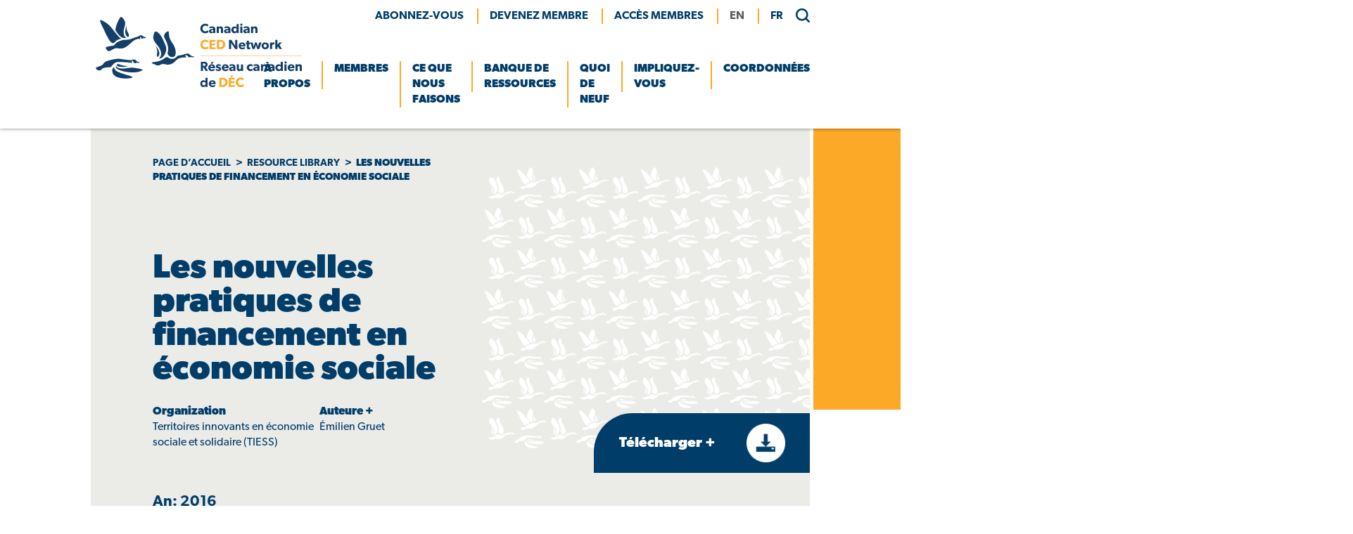

--- FILE ---
content_type: text/html; charset=UTF-8
request_url: https://ccednet-rcdec.ca/fr/resource/les-nouvelles-pratiques-de-financement-en-economie-sociale/
body_size: 20955
content:
<!doctype html>
<html dir="ltr" lang="fr-CA" prefix="og: https://ogp.me/ns#">
<head>
	<meta charset="UTF-8">
	<meta name="viewport" content="width=device-width, initial-scale=1">
	<link rel="profile" href="https://gmpg.org/xfn/11">
	<link rel="stylesheet" href="https://use.typekit.net/ibu5hxn.css">

	<link rel="shortcut icon" href="https://ccednet-rcdec.ca/sites/ccednet-rcdec.ca/wp-content/themes/ccednet/favicon.ico" />
	
	  
		
		
		<title>Les nouvelles pratiques de financement en économie sociale - Canadian CED Network</title>

		<!-- All in One SEO 4.9.3 - aioseo.com -->
	<meta name="description" content="Les conséquences de la financiarisation de l&#039;économie sur nos modes de développement local et régional se font de plus en plus sentir. La libéralisation croissante du secteur financier favorise d&#039;une part les investissements spéculatifs au détriment des investissements productifs et de l&#039;économie réelle, et d&#039;autre part les stratégies globales au détriment des économies locales. Alors" />
	<meta name="robots" content="max-image-preview:large" />
	<link rel="canonical" href="https://ccednet-rcdec.ca/fr/resource/les-nouvelles-pratiques-de-financement-en-economie-sociale/" />
	<meta name="generator" content="All in One SEO (AIOSEO) 4.9.3" />
		<meta property="og:locale" content="fr_CA" />
		<meta property="og:site_name" content="Canadian CED Network -" />
		<meta property="og:type" content="article" />
		<meta property="og:title" content="Les nouvelles pratiques de financement en économie sociale - Canadian CED Network" />
		<meta property="og:description" content="Les conséquences de la financiarisation de l&#039;économie sur nos modes de développement local et régional se font de plus en plus sentir. La libéralisation croissante du secteur financier favorise d&#039;une part les investissements spéculatifs au détriment des investissements productifs et de l&#039;économie réelle, et d&#039;autre part les stratégies globales au détriment des économies locales. Alors" />
		<meta property="og:url" content="https://ccednet-rcdec.ca/fr/resource/les-nouvelles-pratiques-de-financement-en-economie-sociale/" />
		<meta property="og:image" content="https://ccednet-rcdec.ca/sites/ccednet-rcdec.ca/wp-content/uploads/2021/12/logo.png" />
		<meta property="og:image:secure_url" content="https://ccednet-rcdec.ca/sites/ccednet-rcdec.ca/wp-content/uploads/2021/12/logo.png" />
		<meta property="article:published_time" content="2022-09-07T15:10:18+00:00" />
		<meta property="article:modified_time" content="2022-09-24T18:43:27+00:00" />
		<meta property="article:publisher" content="https://www.facebook.com/CCEDNet" />
		<meta name="twitter:card" content="summary_large_image" />
		<meta name="twitter:site" content="@CCEDNet_RCDEC" />
		<meta name="twitter:title" content="Les nouvelles pratiques de financement en économie sociale - Canadian CED Network" />
		<meta name="twitter:description" content="Les conséquences de la financiarisation de l&#039;économie sur nos modes de développement local et régional se font de plus en plus sentir. La libéralisation croissante du secteur financier favorise d&#039;une part les investissements spéculatifs au détriment des investissements productifs et de l&#039;économie réelle, et d&#039;autre part les stratégies globales au détriment des économies locales. Alors" />
		<meta name="twitter:image" content="https://ccednet-rcdec.ca/sites/ccednet-rcdec.ca/wp-content/uploads/2021/12/logo.png" />
		<script type="application/ld+json" class="aioseo-schema">
			{"@context":"https:\/\/schema.org","@graph":[{"@type":"BreadcrumbList","@id":"https:\/\/ccednet-rcdec.ca\/fr\/resource\/les-nouvelles-pratiques-de-financement-en-economie-sociale\/#breadcrumblist","itemListElement":[{"@type":"ListItem","@id":"https:\/\/ccednet-rcdec.ca#listItem","position":1,"name":"Home","item":"https:\/\/ccednet-rcdec.ca","nextItem":{"@type":"ListItem","@id":"https:\/\/ccednet-rcdec.ca\/fr\/resource-theme\/propriete-de-la-communaute\/#listItem","name":"Propri\u00e9t\u00e9 de la communaut\u00e9"}},{"@type":"ListItem","@id":"https:\/\/ccednet-rcdec.ca\/fr\/resource-theme\/propriete-de-la-communaute\/#listItem","position":2,"name":"Propri\u00e9t\u00e9 de la communaut\u00e9","item":"https:\/\/ccednet-rcdec.ca\/fr\/resource-theme\/propriete-de-la-communaute\/","nextItem":{"@type":"ListItem","@id":"https:\/\/ccednet-rcdec.ca\/fr\/resource\/les-nouvelles-pratiques-de-financement-en-economie-sociale\/#listItem","name":"Les nouvelles pratiques de financement en \u00e9conomie sociale"},"previousItem":{"@type":"ListItem","@id":"https:\/\/ccednet-rcdec.ca#listItem","name":"Home"}},{"@type":"ListItem","@id":"https:\/\/ccednet-rcdec.ca\/fr\/resource\/les-nouvelles-pratiques-de-financement-en-economie-sociale\/#listItem","position":3,"name":"Les nouvelles pratiques de financement en \u00e9conomie sociale","previousItem":{"@type":"ListItem","@id":"https:\/\/ccednet-rcdec.ca\/fr\/resource-theme\/propriete-de-la-communaute\/#listItem","name":"Propri\u00e9t\u00e9 de la communaut\u00e9"}}]},{"@type":"Organization","@id":"https:\/\/ccednet-rcdec.ca\/#organization","name":"Canadian CED Network","url":"https:\/\/ccednet-rcdec.ca\/","telephone":"+18197953056","logo":{"@type":"ImageObject","url":"https:\/\/ccednet-rcdec.ca\/sites\/ccednet-rcdec.ca\/wp-content\/uploads\/2021\/12\/logo.png","@id":"https:\/\/ccednet-rcdec.ca\/fr\/resource\/les-nouvelles-pratiques-de-financement-en-economie-sociale\/#organizationLogo","width":293,"height":100,"caption":"Canadian CED Network"},"image":{"@id":"https:\/\/ccednet-rcdec.ca\/fr\/resource\/les-nouvelles-pratiques-de-financement-en-economie-sociale\/#organizationLogo"},"sameAs":["https:\/\/www.facebook.com\/CCEDNet","https:\/\/twitter.com\/CCEDNet_RCDEC","https:\/\/www.linkedin.com\/company\/canadian-community-economic-development-network"]},{"@type":"WebPage","@id":"https:\/\/ccednet-rcdec.ca\/fr\/resource\/les-nouvelles-pratiques-de-financement-en-economie-sociale\/#webpage","url":"https:\/\/ccednet-rcdec.ca\/fr\/resource\/les-nouvelles-pratiques-de-financement-en-economie-sociale\/","name":"Les nouvelles pratiques de financement en \u00e9conomie sociale - Canadian CED Network","description":"Les cons\u00e9quences de la financiarisation de l'\u00e9conomie sur nos modes de d\u00e9veloppement local et r\u00e9gional se font de plus en plus sentir. La lib\u00e9ralisation croissante du secteur financier favorise d'une part les investissements sp\u00e9culatifs au d\u00e9triment des investissements productifs et de l'\u00e9conomie r\u00e9elle, et d'autre part les strat\u00e9gies globales au d\u00e9triment des \u00e9conomies locales. Alors","inLanguage":"fr-CA","isPartOf":{"@id":"https:\/\/ccednet-rcdec.ca\/#website"},"breadcrumb":{"@id":"https:\/\/ccednet-rcdec.ca\/fr\/resource\/les-nouvelles-pratiques-de-financement-en-economie-sociale\/#breadcrumblist"},"datePublished":"2022-09-07T10:10:18-04:00","dateModified":"2022-09-24T13:43:27-04:00"},{"@type":"WebSite","@id":"https:\/\/ccednet-rcdec.ca\/#website","url":"https:\/\/ccednet-rcdec.ca\/","name":"Canadian CED Network","inLanguage":"fr-CA","publisher":{"@id":"https:\/\/ccednet-rcdec.ca\/#organization"}}]}
		</script>
		<!-- All in One SEO -->

<link rel='dns-prefetch' href='//static.addtoany.com' />
<link rel="alternate" type="application/rss+xml" title="Canadian CED Network &raquo; Flux" href="https://ccednet-rcdec.ca/fr/feed/" />
<link rel="alternate" type="application/rss+xml" title="Canadian CED Network &raquo; Flux des commentaires" href="https://ccednet-rcdec.ca/fr/comments/feed/" />
<link rel="alternate" title="oEmbed (JSON)" type="application/json+oembed" href="https://ccednet-rcdec.ca/wp-json/oembed/1.0/embed?url=https%3A%2F%2Fccednet-rcdec.ca%2Ffr%2Fresource%2Fles-nouvelles-pratiques-de-financement-en-economie-sociale%2F&#038;lang=fr" />
<link rel="alternate" title="oEmbed (XML)" type="text/xml+oembed" href="https://ccednet-rcdec.ca/wp-json/oembed/1.0/embed?url=https%3A%2F%2Fccednet-rcdec.ca%2Ffr%2Fresource%2Fles-nouvelles-pratiques-de-financement-en-economie-sociale%2F&#038;format=xml&#038;lang=fr" />
		<!-- This site uses the Google Analytics by MonsterInsights plugin v9.10.1 - Using Analytics tracking - https://www.monsterinsights.com/ -->
							<script src="//www.googletagmanager.com/gtag/js?id=G-H1HTHCTLNV"  data-cfasync="false" data-wpfc-render="false" type="text/javascript" async></script>
			<script data-cfasync="false" data-wpfc-render="false" type="text/javascript">
				var mi_version = '9.10.1';
				var mi_track_user = true;
				var mi_no_track_reason = '';
								var MonsterInsightsDefaultLocations = {"page_location":"https:\/\/ccednet-rcdec.ca\/fr\/resource\/les-nouvelles-pratiques-de-financement-en-economie-sociale\/"};
								if ( typeof MonsterInsightsPrivacyGuardFilter === 'function' ) {
					var MonsterInsightsLocations = (typeof MonsterInsightsExcludeQuery === 'object') ? MonsterInsightsPrivacyGuardFilter( MonsterInsightsExcludeQuery ) : MonsterInsightsPrivacyGuardFilter( MonsterInsightsDefaultLocations );
				} else {
					var MonsterInsightsLocations = (typeof MonsterInsightsExcludeQuery === 'object') ? MonsterInsightsExcludeQuery : MonsterInsightsDefaultLocations;
				}

								var disableStrs = [
										'ga-disable-G-H1HTHCTLNV',
									];

				/* Function to detect opted out users */
				function __gtagTrackerIsOptedOut() {
					for (var index = 0; index < disableStrs.length; index++) {
						if (document.cookie.indexOf(disableStrs[index] + '=true') > -1) {
							return true;
						}
					}

					return false;
				}

				/* Disable tracking if the opt-out cookie exists. */
				if (__gtagTrackerIsOptedOut()) {
					for (var index = 0; index < disableStrs.length; index++) {
						window[disableStrs[index]] = true;
					}
				}

				/* Opt-out function */
				function __gtagTrackerOptout() {
					for (var index = 0; index < disableStrs.length; index++) {
						document.cookie = disableStrs[index] + '=true; expires=Thu, 31 Dec 2099 23:59:59 UTC; path=/';
						window[disableStrs[index]] = true;
					}
				}

				if ('undefined' === typeof gaOptout) {
					function gaOptout() {
						__gtagTrackerOptout();
					}
				}
								window.dataLayer = window.dataLayer || [];

				window.MonsterInsightsDualTracker = {
					helpers: {},
					trackers: {},
				};
				if (mi_track_user) {
					function __gtagDataLayer() {
						dataLayer.push(arguments);
					}

					function __gtagTracker(type, name, parameters) {
						if (!parameters) {
							parameters = {};
						}

						if (parameters.send_to) {
							__gtagDataLayer.apply(null, arguments);
							return;
						}

						if (type === 'event') {
														parameters.send_to = monsterinsights_frontend.v4_id;
							var hookName = name;
							if (typeof parameters['event_category'] !== 'undefined') {
								hookName = parameters['event_category'] + ':' + name;
							}

							if (typeof MonsterInsightsDualTracker.trackers[hookName] !== 'undefined') {
								MonsterInsightsDualTracker.trackers[hookName](parameters);
							} else {
								__gtagDataLayer('event', name, parameters);
							}
							
						} else {
							__gtagDataLayer.apply(null, arguments);
						}
					}

					__gtagTracker('js', new Date());
					__gtagTracker('set', {
						'developer_id.dZGIzZG': true,
											});
					if ( MonsterInsightsLocations.page_location ) {
						__gtagTracker('set', MonsterInsightsLocations);
					}
										__gtagTracker('config', 'G-H1HTHCTLNV', {"forceSSL":"true","link_attribution":"true"} );
										window.gtag = __gtagTracker;										(function () {
						/* https://developers.google.com/analytics/devguides/collection/analyticsjs/ */
						/* ga and __gaTracker compatibility shim. */
						var noopfn = function () {
							return null;
						};
						var newtracker = function () {
							return new Tracker();
						};
						var Tracker = function () {
							return null;
						};
						var p = Tracker.prototype;
						p.get = noopfn;
						p.set = noopfn;
						p.send = function () {
							var args = Array.prototype.slice.call(arguments);
							args.unshift('send');
							__gaTracker.apply(null, args);
						};
						var __gaTracker = function () {
							var len = arguments.length;
							if (len === 0) {
								return;
							}
							var f = arguments[len - 1];
							if (typeof f !== 'object' || f === null || typeof f.hitCallback !== 'function') {
								if ('send' === arguments[0]) {
									var hitConverted, hitObject = false, action;
									if ('event' === arguments[1]) {
										if ('undefined' !== typeof arguments[3]) {
											hitObject = {
												'eventAction': arguments[3],
												'eventCategory': arguments[2],
												'eventLabel': arguments[4],
												'value': arguments[5] ? arguments[5] : 1,
											}
										}
									}
									if ('pageview' === arguments[1]) {
										if ('undefined' !== typeof arguments[2]) {
											hitObject = {
												'eventAction': 'page_view',
												'page_path': arguments[2],
											}
										}
									}
									if (typeof arguments[2] === 'object') {
										hitObject = arguments[2];
									}
									if (typeof arguments[5] === 'object') {
										Object.assign(hitObject, arguments[5]);
									}
									if ('undefined' !== typeof arguments[1].hitType) {
										hitObject = arguments[1];
										if ('pageview' === hitObject.hitType) {
											hitObject.eventAction = 'page_view';
										}
									}
									if (hitObject) {
										action = 'timing' === arguments[1].hitType ? 'timing_complete' : hitObject.eventAction;
										hitConverted = mapArgs(hitObject);
										__gtagTracker('event', action, hitConverted);
									}
								}
								return;
							}

							function mapArgs(args) {
								var arg, hit = {};
								var gaMap = {
									'eventCategory': 'event_category',
									'eventAction': 'event_action',
									'eventLabel': 'event_label',
									'eventValue': 'event_value',
									'nonInteraction': 'non_interaction',
									'timingCategory': 'event_category',
									'timingVar': 'name',
									'timingValue': 'value',
									'timingLabel': 'event_label',
									'page': 'page_path',
									'location': 'page_location',
									'title': 'page_title',
									'referrer' : 'page_referrer',
								};
								for (arg in args) {
																		if (!(!args.hasOwnProperty(arg) || !gaMap.hasOwnProperty(arg))) {
										hit[gaMap[arg]] = args[arg];
									} else {
										hit[arg] = args[arg];
									}
								}
								return hit;
							}

							try {
								f.hitCallback();
							} catch (ex) {
							}
						};
						__gaTracker.create = newtracker;
						__gaTracker.getByName = newtracker;
						__gaTracker.getAll = function () {
							return [];
						};
						__gaTracker.remove = noopfn;
						__gaTracker.loaded = true;
						window['__gaTracker'] = __gaTracker;
					})();
									} else {
										console.log("");
					(function () {
						function __gtagTracker() {
							return null;
						}

						window['__gtagTracker'] = __gtagTracker;
						window['gtag'] = __gtagTracker;
					})();
									}
			</script>
							<!-- / Google Analytics by MonsterInsights -->
		<style id='wp-img-auto-sizes-contain-inline-css' type='text/css'>
img:is([sizes=auto i],[sizes^="auto," i]){contain-intrinsic-size:3000px 1500px}
/*# sourceURL=wp-img-auto-sizes-contain-inline-css */
</style>
<style id='wp-emoji-styles-inline-css' type='text/css'>

	img.wp-smiley, img.emoji {
		display: inline !important;
		border: none !important;
		box-shadow: none !important;
		height: 1em !important;
		width: 1em !important;
		margin: 0 0.07em !important;
		vertical-align: -0.1em !important;
		background: none !important;
		padding: 0 !important;
	}
/*# sourceURL=wp-emoji-styles-inline-css */
</style>
<style id='wp-block-library-inline-css' type='text/css'>
:root{--wp-block-synced-color:#7a00df;--wp-block-synced-color--rgb:122,0,223;--wp-bound-block-color:var(--wp-block-synced-color);--wp-editor-canvas-background:#ddd;--wp-admin-theme-color:#007cba;--wp-admin-theme-color--rgb:0,124,186;--wp-admin-theme-color-darker-10:#006ba1;--wp-admin-theme-color-darker-10--rgb:0,107,160.5;--wp-admin-theme-color-darker-20:#005a87;--wp-admin-theme-color-darker-20--rgb:0,90,135;--wp-admin-border-width-focus:2px}@media (min-resolution:192dpi){:root{--wp-admin-border-width-focus:1.5px}}.wp-element-button{cursor:pointer}:root .has-very-light-gray-background-color{background-color:#eee}:root .has-very-dark-gray-background-color{background-color:#313131}:root .has-very-light-gray-color{color:#eee}:root .has-very-dark-gray-color{color:#313131}:root .has-vivid-green-cyan-to-vivid-cyan-blue-gradient-background{background:linear-gradient(135deg,#00d084,#0693e3)}:root .has-purple-crush-gradient-background{background:linear-gradient(135deg,#34e2e4,#4721fb 50%,#ab1dfe)}:root .has-hazy-dawn-gradient-background{background:linear-gradient(135deg,#faaca8,#dad0ec)}:root .has-subdued-olive-gradient-background{background:linear-gradient(135deg,#fafae1,#67a671)}:root .has-atomic-cream-gradient-background{background:linear-gradient(135deg,#fdd79a,#004a59)}:root .has-nightshade-gradient-background{background:linear-gradient(135deg,#330968,#31cdcf)}:root .has-midnight-gradient-background{background:linear-gradient(135deg,#020381,#2874fc)}:root{--wp--preset--font-size--normal:16px;--wp--preset--font-size--huge:42px}.has-regular-font-size{font-size:1em}.has-larger-font-size{font-size:2.625em}.has-normal-font-size{font-size:var(--wp--preset--font-size--normal)}.has-huge-font-size{font-size:var(--wp--preset--font-size--huge)}.has-text-align-center{text-align:center}.has-text-align-left{text-align:left}.has-text-align-right{text-align:right}.has-fit-text{white-space:nowrap!important}#end-resizable-editor-section{display:none}.aligncenter{clear:both}.items-justified-left{justify-content:flex-start}.items-justified-center{justify-content:center}.items-justified-right{justify-content:flex-end}.items-justified-space-between{justify-content:space-between}.screen-reader-text{border:0;clip-path:inset(50%);height:1px;margin:-1px;overflow:hidden;padding:0;position:absolute;width:1px;word-wrap:normal!important}.screen-reader-text:focus{background-color:#ddd;clip-path:none;color:#444;display:block;font-size:1em;height:auto;left:5px;line-height:normal;padding:15px 23px 14px;text-decoration:none;top:5px;width:auto;z-index:100000}html :where(.has-border-color){border-style:solid}html :where([style*=border-top-color]){border-top-style:solid}html :where([style*=border-right-color]){border-right-style:solid}html :where([style*=border-bottom-color]){border-bottom-style:solid}html :where([style*=border-left-color]){border-left-style:solid}html :where([style*=border-width]){border-style:solid}html :where([style*=border-top-width]){border-top-style:solid}html :where([style*=border-right-width]){border-right-style:solid}html :where([style*=border-bottom-width]){border-bottom-style:solid}html :where([style*=border-left-width]){border-left-style:solid}html :where(img[class*=wp-image-]){height:auto;max-width:100%}:where(figure){margin:0 0 1em}html :where(.is-position-sticky){--wp-admin--admin-bar--position-offset:var(--wp-admin--admin-bar--height,0px)}@media screen and (max-width:600px){html :where(.is-position-sticky){--wp-admin--admin-bar--position-offset:0px}}

/*# sourceURL=wp-block-library-inline-css */
</style><style id='wp-block-button-inline-css' type='text/css'>
.wp-block-button__link{align-content:center;box-sizing:border-box;cursor:pointer;display:inline-block;height:100%;text-align:center;word-break:break-word}.wp-block-button__link.aligncenter{text-align:center}.wp-block-button__link.alignright{text-align:right}:where(.wp-block-button__link){border-radius:9999px;box-shadow:none;padding:calc(.667em + 2px) calc(1.333em + 2px);text-decoration:none}.wp-block-button[style*=text-decoration] .wp-block-button__link{text-decoration:inherit}.wp-block-buttons>.wp-block-button.has-custom-width{max-width:none}.wp-block-buttons>.wp-block-button.has-custom-width .wp-block-button__link{width:100%}.wp-block-buttons>.wp-block-button.has-custom-font-size .wp-block-button__link{font-size:inherit}.wp-block-buttons>.wp-block-button.wp-block-button__width-25{width:calc(25% - var(--wp--style--block-gap, .5em)*.75)}.wp-block-buttons>.wp-block-button.wp-block-button__width-50{width:calc(50% - var(--wp--style--block-gap, .5em)*.5)}.wp-block-buttons>.wp-block-button.wp-block-button__width-75{width:calc(75% - var(--wp--style--block-gap, .5em)*.25)}.wp-block-buttons>.wp-block-button.wp-block-button__width-100{flex-basis:100%;width:100%}.wp-block-buttons.is-vertical>.wp-block-button.wp-block-button__width-25{width:25%}.wp-block-buttons.is-vertical>.wp-block-button.wp-block-button__width-50{width:50%}.wp-block-buttons.is-vertical>.wp-block-button.wp-block-button__width-75{width:75%}.wp-block-button.is-style-squared,.wp-block-button__link.wp-block-button.is-style-squared{border-radius:0}.wp-block-button.no-border-radius,.wp-block-button__link.no-border-radius{border-radius:0!important}:root :where(.wp-block-button .wp-block-button__link.is-style-outline),:root :where(.wp-block-button.is-style-outline>.wp-block-button__link){border:2px solid;padding:.667em 1.333em}:root :where(.wp-block-button .wp-block-button__link.is-style-outline:not(.has-text-color)),:root :where(.wp-block-button.is-style-outline>.wp-block-button__link:not(.has-text-color)){color:currentColor}:root :where(.wp-block-button .wp-block-button__link.is-style-outline:not(.has-background)),:root :where(.wp-block-button.is-style-outline>.wp-block-button__link:not(.has-background)){background-color:initial;background-image:none}
/*# sourceURL=https://ccednet-rcdec.ca/wp-includes/blocks/button/style.min.css */
</style>
<style id='wp-block-buttons-inline-css' type='text/css'>
.wp-block-buttons{box-sizing:border-box}.wp-block-buttons.is-vertical{flex-direction:column}.wp-block-buttons.is-vertical>.wp-block-button:last-child{margin-bottom:0}.wp-block-buttons>.wp-block-button{display:inline-block;margin:0}.wp-block-buttons.is-content-justification-left{justify-content:flex-start}.wp-block-buttons.is-content-justification-left.is-vertical{align-items:flex-start}.wp-block-buttons.is-content-justification-center{justify-content:center}.wp-block-buttons.is-content-justification-center.is-vertical{align-items:center}.wp-block-buttons.is-content-justification-right{justify-content:flex-end}.wp-block-buttons.is-content-justification-right.is-vertical{align-items:flex-end}.wp-block-buttons.is-content-justification-space-between{justify-content:space-between}.wp-block-buttons.aligncenter{text-align:center}.wp-block-buttons:not(.is-content-justification-space-between,.is-content-justification-right,.is-content-justification-left,.is-content-justification-center) .wp-block-button.aligncenter{margin-left:auto;margin-right:auto;width:100%}.wp-block-buttons[style*=text-decoration] .wp-block-button,.wp-block-buttons[style*=text-decoration] .wp-block-button__link{text-decoration:inherit}.wp-block-buttons.has-custom-font-size .wp-block-button__link{font-size:inherit}.wp-block-buttons .wp-block-button__link{width:100%}.wp-block-button.aligncenter{text-align:center}
/*# sourceURL=https://ccednet-rcdec.ca/wp-includes/blocks/buttons/style.min.css */
</style>
<style id='wp-block-paragraph-inline-css' type='text/css'>
.is-small-text{font-size:.875em}.is-regular-text{font-size:1em}.is-large-text{font-size:2.25em}.is-larger-text{font-size:3em}.has-drop-cap:not(:focus):first-letter{float:left;font-size:8.4em;font-style:normal;font-weight:100;line-height:.68;margin:.05em .1em 0 0;text-transform:uppercase}body.rtl .has-drop-cap:not(:focus):first-letter{float:none;margin-left:.1em}p.has-drop-cap.has-background{overflow:hidden}:root :where(p.has-background){padding:1.25em 2.375em}:where(p.has-text-color:not(.has-link-color)) a{color:inherit}p.has-text-align-left[style*="writing-mode:vertical-lr"],p.has-text-align-right[style*="writing-mode:vertical-rl"]{rotate:180deg}
/*# sourceURL=https://ccednet-rcdec.ca/wp-includes/blocks/paragraph/style.min.css */
</style>
<link rel='stylesheet' id='kadence-blocks-column-css' href='https://ccednet-rcdec.ca/sites/ccednet-rcdec.ca/wp-content/plugins/kadence-blocks/dist/style-blocks-column.css?ver=3.5.31' type='text/css' media='all' />
<style id='global-styles-inline-css' type='text/css'>
:root{--wp--preset--aspect-ratio--square: 1;--wp--preset--aspect-ratio--4-3: 4/3;--wp--preset--aspect-ratio--3-4: 3/4;--wp--preset--aspect-ratio--3-2: 3/2;--wp--preset--aspect-ratio--2-3: 2/3;--wp--preset--aspect-ratio--16-9: 16/9;--wp--preset--aspect-ratio--9-16: 9/16;--wp--preset--color--black: #000000;--wp--preset--color--cyan-bluish-gray: #abb8c3;--wp--preset--color--white: #ffffff;--wp--preset--color--pale-pink: #f78da7;--wp--preset--color--vivid-red: #cf2e2e;--wp--preset--color--luminous-vivid-orange: #ff6900;--wp--preset--color--luminous-vivid-amber: #fcb900;--wp--preset--color--light-green-cyan: #7bdcb5;--wp--preset--color--vivid-green-cyan: #00d084;--wp--preset--color--pale-cyan-blue: #8ed1fc;--wp--preset--color--vivid-cyan-blue: #0693e3;--wp--preset--color--vivid-purple: #9b51e0;--wp--preset--color--navy: #003D69;--wp--preset--color--sky-blue: #92BCE0;--wp--preset--color--yellow: #FCA927;--wp--preset--color--grey: #EBEBE8;--wp--preset--gradient--vivid-cyan-blue-to-vivid-purple: linear-gradient(135deg,rgb(6,147,227) 0%,rgb(155,81,224) 100%);--wp--preset--gradient--light-green-cyan-to-vivid-green-cyan: linear-gradient(135deg,rgb(122,220,180) 0%,rgb(0,208,130) 100%);--wp--preset--gradient--luminous-vivid-amber-to-luminous-vivid-orange: linear-gradient(135deg,rgb(252,185,0) 0%,rgb(255,105,0) 100%);--wp--preset--gradient--luminous-vivid-orange-to-vivid-red: linear-gradient(135deg,rgb(255,105,0) 0%,rgb(207,46,46) 100%);--wp--preset--gradient--very-light-gray-to-cyan-bluish-gray: linear-gradient(135deg,rgb(238,238,238) 0%,rgb(169,184,195) 100%);--wp--preset--gradient--cool-to-warm-spectrum: linear-gradient(135deg,rgb(74,234,220) 0%,rgb(151,120,209) 20%,rgb(207,42,186) 40%,rgb(238,44,130) 60%,rgb(251,105,98) 80%,rgb(254,248,76) 100%);--wp--preset--gradient--blush-light-purple: linear-gradient(135deg,rgb(255,206,236) 0%,rgb(152,150,240) 100%);--wp--preset--gradient--blush-bordeaux: linear-gradient(135deg,rgb(254,205,165) 0%,rgb(254,45,45) 50%,rgb(107,0,62) 100%);--wp--preset--gradient--luminous-dusk: linear-gradient(135deg,rgb(255,203,112) 0%,rgb(199,81,192) 50%,rgb(65,88,208) 100%);--wp--preset--gradient--pale-ocean: linear-gradient(135deg,rgb(255,245,203) 0%,rgb(182,227,212) 50%,rgb(51,167,181) 100%);--wp--preset--gradient--electric-grass: linear-gradient(135deg,rgb(202,248,128) 0%,rgb(113,206,126) 100%);--wp--preset--gradient--midnight: linear-gradient(135deg,rgb(2,3,129) 0%,rgb(40,116,252) 100%);--wp--preset--font-size--small: 13px;--wp--preset--font-size--medium: 1.35em;--wp--preset--font-size--large: 36px;--wp--preset--font-size--x-large: 42px;--wp--preset--font-size--huge: 48px;--wp--preset--spacing--20: 0.44rem;--wp--preset--spacing--30: 0.67rem;--wp--preset--spacing--40: 1rem;--wp--preset--spacing--50: 1.5rem;--wp--preset--spacing--60: 2.25rem;--wp--preset--spacing--70: 3.38rem;--wp--preset--spacing--80: 5.06rem;--wp--preset--shadow--natural: 6px 6px 9px rgba(0, 0, 0, 0.2);--wp--preset--shadow--deep: 12px 12px 50px rgba(0, 0, 0, 0.4);--wp--preset--shadow--sharp: 6px 6px 0px rgba(0, 0, 0, 0.2);--wp--preset--shadow--outlined: 6px 6px 0px -3px rgb(255, 255, 255), 6px 6px rgb(0, 0, 0);--wp--preset--shadow--crisp: 6px 6px 0px rgb(0, 0, 0);}:where(.is-layout-flex){gap: 0.5em;}:where(.is-layout-grid){gap: 0.5em;}body .is-layout-flex{display: flex;}.is-layout-flex{flex-wrap: wrap;align-items: center;}.is-layout-flex > :is(*, div){margin: 0;}body .is-layout-grid{display: grid;}.is-layout-grid > :is(*, div){margin: 0;}:where(.wp-block-columns.is-layout-flex){gap: 2em;}:where(.wp-block-columns.is-layout-grid){gap: 2em;}:where(.wp-block-post-template.is-layout-flex){gap: 1.25em;}:where(.wp-block-post-template.is-layout-grid){gap: 1.25em;}.has-black-color{color: var(--wp--preset--color--black) !important;}.has-cyan-bluish-gray-color{color: var(--wp--preset--color--cyan-bluish-gray) !important;}.has-white-color{color: var(--wp--preset--color--white) !important;}.has-pale-pink-color{color: var(--wp--preset--color--pale-pink) !important;}.has-vivid-red-color{color: var(--wp--preset--color--vivid-red) !important;}.has-luminous-vivid-orange-color{color: var(--wp--preset--color--luminous-vivid-orange) !important;}.has-luminous-vivid-amber-color{color: var(--wp--preset--color--luminous-vivid-amber) !important;}.has-light-green-cyan-color{color: var(--wp--preset--color--light-green-cyan) !important;}.has-vivid-green-cyan-color{color: var(--wp--preset--color--vivid-green-cyan) !important;}.has-pale-cyan-blue-color{color: var(--wp--preset--color--pale-cyan-blue) !important;}.has-vivid-cyan-blue-color{color: var(--wp--preset--color--vivid-cyan-blue) !important;}.has-vivid-purple-color{color: var(--wp--preset--color--vivid-purple) !important;}.has-black-background-color{background-color: var(--wp--preset--color--black) !important;}.has-cyan-bluish-gray-background-color{background-color: var(--wp--preset--color--cyan-bluish-gray) !important;}.has-white-background-color{background-color: var(--wp--preset--color--white) !important;}.has-pale-pink-background-color{background-color: var(--wp--preset--color--pale-pink) !important;}.has-vivid-red-background-color{background-color: var(--wp--preset--color--vivid-red) !important;}.has-luminous-vivid-orange-background-color{background-color: var(--wp--preset--color--luminous-vivid-orange) !important;}.has-luminous-vivid-amber-background-color{background-color: var(--wp--preset--color--luminous-vivid-amber) !important;}.has-light-green-cyan-background-color{background-color: var(--wp--preset--color--light-green-cyan) !important;}.has-vivid-green-cyan-background-color{background-color: var(--wp--preset--color--vivid-green-cyan) !important;}.has-pale-cyan-blue-background-color{background-color: var(--wp--preset--color--pale-cyan-blue) !important;}.has-vivid-cyan-blue-background-color{background-color: var(--wp--preset--color--vivid-cyan-blue) !important;}.has-vivid-purple-background-color{background-color: var(--wp--preset--color--vivid-purple) !important;}.has-black-border-color{border-color: var(--wp--preset--color--black) !important;}.has-cyan-bluish-gray-border-color{border-color: var(--wp--preset--color--cyan-bluish-gray) !important;}.has-white-border-color{border-color: var(--wp--preset--color--white) !important;}.has-pale-pink-border-color{border-color: var(--wp--preset--color--pale-pink) !important;}.has-vivid-red-border-color{border-color: var(--wp--preset--color--vivid-red) !important;}.has-luminous-vivid-orange-border-color{border-color: var(--wp--preset--color--luminous-vivid-orange) !important;}.has-luminous-vivid-amber-border-color{border-color: var(--wp--preset--color--luminous-vivid-amber) !important;}.has-light-green-cyan-border-color{border-color: var(--wp--preset--color--light-green-cyan) !important;}.has-vivid-green-cyan-border-color{border-color: var(--wp--preset--color--vivid-green-cyan) !important;}.has-pale-cyan-blue-border-color{border-color: var(--wp--preset--color--pale-cyan-blue) !important;}.has-vivid-cyan-blue-border-color{border-color: var(--wp--preset--color--vivid-cyan-blue) !important;}.has-vivid-purple-border-color{border-color: var(--wp--preset--color--vivid-purple) !important;}.has-vivid-cyan-blue-to-vivid-purple-gradient-background{background: var(--wp--preset--gradient--vivid-cyan-blue-to-vivid-purple) !important;}.has-light-green-cyan-to-vivid-green-cyan-gradient-background{background: var(--wp--preset--gradient--light-green-cyan-to-vivid-green-cyan) !important;}.has-luminous-vivid-amber-to-luminous-vivid-orange-gradient-background{background: var(--wp--preset--gradient--luminous-vivid-amber-to-luminous-vivid-orange) !important;}.has-luminous-vivid-orange-to-vivid-red-gradient-background{background: var(--wp--preset--gradient--luminous-vivid-orange-to-vivid-red) !important;}.has-very-light-gray-to-cyan-bluish-gray-gradient-background{background: var(--wp--preset--gradient--very-light-gray-to-cyan-bluish-gray) !important;}.has-cool-to-warm-spectrum-gradient-background{background: var(--wp--preset--gradient--cool-to-warm-spectrum) !important;}.has-blush-light-purple-gradient-background{background: var(--wp--preset--gradient--blush-light-purple) !important;}.has-blush-bordeaux-gradient-background{background: var(--wp--preset--gradient--blush-bordeaux) !important;}.has-luminous-dusk-gradient-background{background: var(--wp--preset--gradient--luminous-dusk) !important;}.has-pale-ocean-gradient-background{background: var(--wp--preset--gradient--pale-ocean) !important;}.has-electric-grass-gradient-background{background: var(--wp--preset--gradient--electric-grass) !important;}.has-midnight-gradient-background{background: var(--wp--preset--gradient--midnight) !important;}.has-small-font-size{font-size: var(--wp--preset--font-size--small) !important;}.has-medium-font-size{font-size: var(--wp--preset--font-size--medium) !important;}.has-large-font-size{font-size: var(--wp--preset--font-size--large) !important;}.has-x-large-font-size{font-size: var(--wp--preset--font-size--x-large) !important;}
/*# sourceURL=global-styles-inline-css */
</style>
<style id='core-block-supports-inline-css' type='text/css'>
.wp-container-core-buttons-is-layout-ae2fe186{justify-content:flex-end;}
/*# sourceURL=core-block-supports-inline-css */
</style>

<style id='classic-theme-styles-inline-css' type='text/css'>
/*! This file is auto-generated */
.wp-block-button__link{color:#fff;background-color:#32373c;border-radius:9999px;box-shadow:none;text-decoration:none;padding:calc(.667em + 2px) calc(1.333em + 2px);font-size:1.125em}.wp-block-file__button{background:#32373c;color:#fff;text-decoration:none}
/*# sourceURL=/wp-includes/css/classic-themes.min.css */
</style>
<link rel='stylesheet' id='wp-components-css' href='https://ccednet-rcdec.ca/wp-includes/css/dist/components/style.min.css?ver=6.9' type='text/css' media='all' />
<link rel='stylesheet' id='wp-preferences-css' href='https://ccednet-rcdec.ca/wp-includes/css/dist/preferences/style.min.css?ver=6.9' type='text/css' media='all' />
<link rel='stylesheet' id='wp-block-editor-css' href='https://ccednet-rcdec.ca/wp-includes/css/dist/block-editor/style.min.css?ver=6.9' type='text/css' media='all' />
<link rel='stylesheet' id='popup-maker-block-library-style-css' href='https://ccednet-rcdec.ca/sites/ccednet-rcdec.ca/wp-content/plugins/popup-maker/dist/packages/block-library-style.css?ver=dbea705cfafe089d65f1' type='text/css' media='all' />
<link rel='stylesheet' id='wp-reusable-blocks-css' href='https://ccednet-rcdec.ca/wp-includes/css/dist/reusable-blocks/style.min.css?ver=6.9' type='text/css' media='all' />
<link rel='stylesheet' id='wp-patterns-css' href='https://ccednet-rcdec.ca/wp-includes/css/dist/patterns/style.min.css?ver=6.9' type='text/css' media='all' />
<link rel='stylesheet' id='wp-editor-css' href='https://ccednet-rcdec.ca/wp-includes/css/dist/editor/style.min.css?ver=6.9' type='text/css' media='all' />
<link rel='stylesheet' id='repeater-shared-css-css' href='https://ccednet-rcdec.ca/sites/ccednet-rcdec.ca/wp-content/themes/ccednet/blocks/blocks.css?ver=1760648425' type='text/css' media='all' />
<link rel='stylesheet' id='fontawesome-free-css' href='https://ccednet-rcdec.ca/sites/ccednet-rcdec.ca/wp-content/plugins/getwid/vendors/fontawesome-free/css/all.min.css?ver=5.5.0' type='text/css' media='all' />
<link rel='stylesheet' id='slick-css' href='https://ccednet-rcdec.ca/sites/ccednet-rcdec.ca/wp-content/plugins/getwid/vendors/slick/slick/slick.min.css?ver=1.9.0' type='text/css' media='all' />
<link rel='stylesheet' id='slick-theme-css' href='https://ccednet-rcdec.ca/sites/ccednet-rcdec.ca/wp-content/plugins/getwid/vendors/slick/slick/slick-theme.min.css?ver=1.9.0' type='text/css' media='all' />
<link rel='stylesheet' id='mp-fancybox-css' href='https://ccednet-rcdec.ca/sites/ccednet-rcdec.ca/wp-content/plugins/getwid/vendors/mp-fancybox/jquery.fancybox.min.css?ver=3.5.7-mp.1' type='text/css' media='all' />
<link rel='stylesheet' id='getwid-blocks-css' href='https://ccednet-rcdec.ca/sites/ccednet-rcdec.ca/wp-content/plugins/getwid/assets/css/blocks.style.css?ver=2.1.3' type='text/css' media='all' />
<style id='getwid-blocks-inline-css' type='text/css'>
.wp-block-getwid-section .wp-block-getwid-section__wrapper .wp-block-getwid-section__inner-wrapper{max-width: 640px;}
/*# sourceURL=getwid-blocks-inline-css */
</style>
<link rel='stylesheet' id='eeb-css-frontend-css' href='https://ccednet-rcdec.ca/sites/ccednet-rcdec.ca/wp-content/plugins/email-encoder-bundle/assets/css/style.css?ver=54d4eedc552c499c4a8d6b89c23d3df1' type='text/css' media='all' />
<link rel='stylesheet' id='ccednet-style-css' href='https://ccednet-rcdec.ca/sites/ccednet-rcdec.ca/wp-content/themes/ccednet/style.css?ver=6.9' type='text/css' media='all' />
<link rel='stylesheet' id='animated-menu-theme-css' href='https://ccednet-rcdec.ca/sites/ccednet-rcdec.ca/wp-content/themes/ccednet/js/animated-menu.css?ver=6.9' type='text/css' media='all' />
<link rel='stylesheet' id='colorbox-theme-css' href='https://ccednet-rcdec.ca/sites/ccednet-rcdec.ca/wp-content/themes/ccednet/js/colorbox.css?ver=6.9' type='text/css' media='all' />
<link rel='stylesheet' id='select2-style-css' href='https://ccednet-rcdec.ca/sites/ccednet-rcdec.ca/wp-content/themes/ccednet/js/select2.min.css?ver=6.9' type='text/css' media='all' />
<link rel='stylesheet' id='slick-style-css' href='https://ccednet-rcdec.ca/sites/ccednet-rcdec.ca/wp-content/themes/ccednet/js/slick/slick.css?ver=6.9' type='text/css' media='all' />
<link rel='stylesheet' id='slb_core-css' href='https://ccednet-rcdec.ca/sites/ccednet-rcdec.ca/wp-content/plugins/simple-lightbox/client/css/app.css?ver=2.9.4' type='text/css' media='all' />
<link rel='stylesheet' id='addtoany-css' href='https://ccednet-rcdec.ca/sites/ccednet-rcdec.ca/wp-content/plugins/add-to-any/addtoany.min.css?ver=1.16' type='text/css' media='all' />
<style id='kadence-blocks-global-variables-inline-css' type='text/css'>
:root {--global-kb-font-size-sm:clamp(0.8rem, 0.73rem + 0.217vw, 0.9rem);--global-kb-font-size-md:clamp(1.1rem, 0.995rem + 0.326vw, 1.25rem);--global-kb-font-size-lg:clamp(1.75rem, 1.576rem + 0.543vw, 2rem);--global-kb-font-size-xl:clamp(2.25rem, 1.728rem + 1.63vw, 3rem);--global-kb-font-size-xxl:clamp(2.5rem, 1.456rem + 3.26vw, 4rem);--global-kb-font-size-xxxl:clamp(2.75rem, 0.489rem + 7.065vw, 6rem);}:root {--global-palette1: #3182CE;--global-palette2: #2B6CB0;--global-palette3: #1A202C;--global-palette4: #2D3748;--global-palette5: #4A5568;--global-palette6: #718096;--global-palette7: #EDF2F7;--global-palette8: #F7FAFC;--global-palette9: #ffffff;}
/*# sourceURL=kadence-blocks-global-variables-inline-css */
</style>
<style id='block-visibility-screen-size-styles-inline-css' type='text/css'>
/* Large screens (desktops, 992px and up) */
@media ( min-width: 992px ) {
	.block-visibility-hide-large-screen {
		display: none !important;
	}
}

/* Medium screens (tablets, between 768px and 992px) */
@media ( min-width: 768px ) and ( max-width: 991.98px ) {
	.block-visibility-hide-medium-screen {
		display: none !important;
	}
}

/* Small screens (mobile devices, less than 768px) */
@media ( max-width: 767.98px ) {
	.block-visibility-hide-small-screen {
		display: none !important;
	}
}
/*# sourceURL=block-visibility-screen-size-styles-inline-css */
</style>
<script type="text/javascript" src="https://ccednet-rcdec.ca/sites/ccednet-rcdec.ca/wp-content/plugins/google-analytics-for-wordpress/assets/js/frontend-gtag.min.js?ver=9.10.1" id="monsterinsights-frontend-script-js" async="async" data-wp-strategy="async"></script>
<script data-cfasync="false" data-wpfc-render="false" type="text/javascript" id='monsterinsights-frontend-script-js-extra'>/* <![CDATA[ */
var monsterinsights_frontend = {"js_events_tracking":"true","download_extensions":"doc,pdf,ppt,zip,xls,docx,pptx,xlsx","inbound_paths":"[{\"path\":\"\\\/go\\\/\",\"label\":\"affiliate\"},{\"path\":\"\\\/recommend\\\/\",\"label\":\"affiliate\"}]","home_url":"https:\/\/ccednet-rcdec.ca","hash_tracking":"false","v4_id":"G-H1HTHCTLNV"};/* ]]> */
</script>
<script type="text/javascript" src="https://ccednet-rcdec.ca/wp-includes/js/jquery/jquery.min.js?ver=3.7.1" id="jquery-core-js"></script>
<script type="text/javascript" src="https://ccednet-rcdec.ca/wp-includes/js/jquery/jquery-migrate.min.js?ver=3.4.1" id="jquery-migrate-js"></script>
<script type="text/javascript" id="addtoany-core-js-before">
/* <![CDATA[ */
window.a2a_config=window.a2a_config||{};a2a_config.callbacks=[];a2a_config.overlays=[];a2a_config.templates={};a2a_localize = {
	Share: "Share",
	Save: "Save",
	Subscribe: "Subscribe",
	Email: "Email",
	Bookmark: "Bookmark",
	ShowAll: "Show all",
	ShowLess: "Show less",
	FindServices: "Find service(s)",
	FindAnyServiceToAddTo: "Instantly find any service to add to",
	PoweredBy: "Powered by",
	ShareViaEmail: "Share via email",
	SubscribeViaEmail: "Subscribe via email",
	BookmarkInYourBrowser: "Bookmark in your browser",
	BookmarkInstructions: "Press Ctrl+D or \u2318+D to bookmark this page",
	AddToYourFavorites: "Add to your favorites",
	SendFromWebOrProgram: "Send from any email address or email program",
	EmailProgram: "Email program",
	More: "More&#8230;",
	ThanksForSharing: "Thanks for sharing!",
	ThanksForFollowing: "Thanks for following!"
};


//# sourceURL=addtoany-core-js-before
/* ]]> */
</script>
<script type="text/javascript" defer src="https://static.addtoany.com/menu/page.js" id="addtoany-core-js"></script>
<script type="text/javascript" defer src="https://ccednet-rcdec.ca/sites/ccednet-rcdec.ca/wp-content/plugins/add-to-any/addtoany.min.js?ver=1.1" id="addtoany-jquery-js"></script>
<script type="text/javascript" src="https://ccednet-rcdec.ca/sites/ccednet-rcdec.ca/wp-content/plugins/email-encoder-bundle/assets/js/custom.js?ver=2c542c9989f589cd5318f5cef6a9ecd7" id="eeb-js-frontend-js"></script>
<script type="text/javascript" src="https://ccednet-rcdec.ca/sites/ccednet-rcdec.ca/wp-content/themes/ccednet/js/animated-menu.js?ver=6.9" id="animated-menu-js"></script>
<script type="text/javascript" src="https://ccednet-rcdec.ca/sites/ccednet-rcdec.ca/wp-content/themes/ccednet/js/jquery.colorbox-min.js?ver=6.9" id="colorbox-js"></script>
<script type="text/javascript" src="https://ccednet-rcdec.ca/sites/ccednet-rcdec.ca/wp-content/themes/ccednet/js/select2.min.js?ver=6.9" id="select2-js"></script>
<link rel="https://api.w.org/" href="https://ccednet-rcdec.ca/wp-json/" /><link rel="alternate" title="JSON" type="application/json" href="https://ccednet-rcdec.ca/wp-json/wp/v2/resource/7538" /><link rel="EditURI" type="application/rsd+xml" title="RSD" href="https://ccednet-rcdec.ca/xmlrpc.php?rsd" />
<meta name="generator" content="WordPress 6.9" />
<link rel='shortlink' href='https://ccednet-rcdec.ca/?p=7538' />
		<style type="text/css">
					.site-title,
			.site-description {
				position: absolute;
				clip: rect(1px, 1px, 1px, 1px);
			}
				</style>
		<!-- Meta Pixel Code -->
<script>
!function(f,b,e,v,n,t,s)
{if(f.fbq)return;n=f.fbq=function(){n.callMethod?
n.callMethod.apply(n,arguments):n.queue.push(arguments)};
if(!f._fbq)f._fbq=n;n.push=n;n.loaded=!0;n.version='2.0';
n.queue=[];t=b.createElement(e);t.async=!0;
t.src=v;s=b.getElementsByTagName(e)[0];
s.parentNode.insertBefore(t,s)}(window, document,'script',
'https://connect.facebook.net/en_US/fbevents.js');
fbq('init', '2555111107972685');
fbq('track', 'PageView');
</script>
<noscript><img height="1" width="1" style="display:none"
src="https://www.facebook.com/tr?id=2555111107972685&ev=PageView&noscript=1"
/></noscript>
<!-- End Meta Pixel Code --><link rel="icon" href="https://ccednet-rcdec.ca/sites/ccednet-rcdec.ca/wp-content/uploads/2021/12/fav.png" sizes="32x32" />
<link rel="icon" href="https://ccednet-rcdec.ca/sites/ccednet-rcdec.ca/wp-content/uploads/2021/12/fav.png" sizes="192x192" />
<link rel="apple-touch-icon" href="https://ccednet-rcdec.ca/sites/ccednet-rcdec.ca/wp-content/uploads/2021/12/fav.png" />
<meta name="msapplication-TileImage" content="https://ccednet-rcdec.ca/sites/ccednet-rcdec.ca/wp-content/uploads/2021/12/fav.png" />
		<style type="text/css" id="wp-custom-css">
			p {margin-bottom:1em;
  line-height: 1.4em}
li {margin-bottom: .4em;
  line-height: 1.4em}
.filter-blue {filter: invert(92%) sepia(18%) saturate(486%) hue-rotate(180deg) brightness(43%) contrast(92%);}

h1.has-background, h2.has-background, h3.has-background, h4.has-background, h5.has-background, h6.has-background {padding-top: .75em; padding-right: .75em; padding-bottom: .75em; padding-left: .75em;}

a.wp-block-file__button.wp-element-button {
background-color: #FCA927;
color: #000;
}

a.wp-block-file__button.wp-element-button:hover {
background-color: #f5c47f;
color: #000;
}

div.resource-video[style] { height: 250px !important}

div.resource-video[style] {width: 250px !important}

div.crm-title {display: none;}

div.event_fees-section {display: none;}


.crm-container a.button, .crm-container a.button:link, .crm-container a.button:visited, .crm-container .ui-dialog-buttonset .ui-button, .crm-container .crm-button,body.civicrm .crm-container.crm-public #crm-submit-buttons button.crm-form-submit {
    background: #FCA927;
    color: #003D69;
    font-size: 24px;
    font-weight: bold;
    text-decoration: none;
    text-transform: uppercase;  
    cursor: pointer;
    display: inline-block;
    margin: 24px 0px;
	  line-height: 135%;
    padding: 10px 40px;       border-radius: 50px;
}

input[type="radio" i] {
    background-color: initial;
    cursor: default;
    appearance: auto;
    box-sizing: border-box;
    margin: 3px 6px 3px 3px;
    padding: initial;
    border: initial;
}

input[type="checkbox" i] {
    background-color: initial;
    cursor: default;
    appearance: auto;
    box-sizing: border-box;
    margin: 3px 6px 3px 3px;
    padding: initial;
    border: initial;
}

div.crm-section {margin: 10px 0px 0px 0px}

div.crm-option-label-pair {margin: 2px 0px 0px 0px}

fieldset {
    margin: 15px 0px 0px 0px;
	  padding: 0.35em 0.75em 0.625em;
}

#crm-container .crm-actions-ribbon li {
    float: left;
    margin: 0 8px 0 0;
    padding: 30;
    list-style: none;
}

.crm-container span.crm-hover-button, .crm-container a.crm-hover-button {
    display: inline-block;
    white-space: nowrap;
    border: 1px solid transparent;
    border-radius: 4px;
    text-decoration: none;
    font-size: .9em;
    color: #000;
    padding: 1px 3px;
    opacity: .7;
    cursor: pointer;
}



#crm-container .crm-actions-ribbon li {
    float: left;
    margin: 0 8px 0 0;
    padding: 0;
    list-style: none;
}

#crm-participant-wrapper, #crm-event-links-wrapper, #crm-contribpage-links-wrapper, #crm-create-new-wrapper {
    position: relative;
    float: left;
}

#crm-container .crm-actions-ribbon li {
    float: left;
    margin: 0 8px 0 0;
    padding: 0;
    list-style: none;
}

.crm-container a.crm-event-feed-link {
    margin: 0 1ex;
    color: #52534d;
    display: inline-block;
    font-size: 10px;
    padding: 2px 2px 0;
    vertical-align: bottom;
}

.crm-container #civicrm-footer.crm-public-footer {
    vertical-align: middle;
    text-align: right;
    font-size: 16px;
    padding: 0.8em 0;
}

.crm-container a.empowered-by-link {
    display: inline-block;
    height: 34px;
    position: relative;
    width: 99px;
}

.crm-container div.empowered-by-logo span {
    visibility: hidden;
}

.crm-container div.empowered-by-logo {
    background: url(https://ccednet-rcdec.ca/sites/ccednet-rcdec.ca/wp-content/plugins/civicrm/civicrm/i/civi99.png) no-repeat;
    background-image: url(https://ccednet-rcdec.ca/sites/ccednet-rcdec.ca/wp-content/plugins/civicrm/civicrm/i/civi99.svg), none;
    display: block;
    line-height: 34px;
    position: absolute;
    top: 9px;
    width: 99px;
}

 .crm-i.fa-check{
    display: none;
    font-family: var(--fa-style-family, "Font Awesome 6 Free", "Font Awesome 6 Brands");
    font-weight: var(--fa-style, 900);
    -webkit-font-smoothing: antialiased;
    -moz-osx-font-smoothing: grayscale;
    font-style: normal;
    font-variant: normal;
    line-height: 1;
    text-rendering: auto;
}

 .crm-i.fa-chevron-right{
    display: none;
    font-family: var(--fa-style-family, "Font Awesome 6 Free", "Font Awesome 6 Brands");
    font-weight: var(--fa-style, 900);
    -webkit-font-smoothing: antialiased;
    -moz-osx-font-smoothing: grayscale;
    font-style: normal;
    font-variant: normal;
    line-height: 1;
    text-rendering: auto;
}

.crm-dashboard-civimember{
	th {
	padding: .5em;
	background-color:#EBEBE8;
	text-align: left;
}
	div.header-dark{
	font-family: sans-serif;
  font-size: 28px;
	font-weight: bold;
  line-height: 1.5;
}
	tr:nth-child(odd) {
  background-color: #fbfbf8;
}
}

.crm-dashboard-civicontribute{
	th {
	padding: .5em;
	background-color:#EBEBE8;
	text-align: left;
}
  div.header-dark{
	font-family: sans-serif;
  font-size: 28px;
	font-weight: bold;
  line-height: 1.5;
}
	tr:nth-child(odd) {
  background-color: #fbfbf8;
}
}

.crm-dashboard-civievent{
	th {
	padding: .5em;
	background-color:#EBEBE8;
	text-align: left;
}
  div.header-dark{
	font-family: sans-serif;
  font-size: 28px;
	font-weight: bold;
  line-height: 1.5;
}
	tr:nth-child(odd) {
  background-color: #fbfbf8;
}
}
div#id-waitlist-msg {display: none}

.page-id-37750 header#masthead.site-header.alignfull.has-white-background-color  {
        display: none;
    }

.page-id-37750 div.alignfull  {
        display: none;
    }		</style>
		<link rel='stylesheet' id='kadence-blocks-rowlayout-css' href='https://ccednet-rcdec.ca/sites/ccednet-rcdec.ca/wp-content/plugins/kadence-blocks/dist/style-blocks-rowlayout.css?ver=3.5.31' type='text/css' media='all' />
</head>


<body class="wp-singular resource-template-default single single-resource postid-7538 wp-custom-logo wp-embed-responsive wp-theme-ccednet no-sidebar">
<div id="page" class="site ">
	<a class="skip-link screen-reader-text" href="#content">Skip to content</a>
	
		
	<header id="masthead" class="site-header alignfull has-white-background-color ">
		<div class="alignnone">
			<div class="desktop">
				<div class="site-branding">
			<a href="https://ccednet-rcdec.ca/fr/page-daccueil" title="Canadian CED Network" aria-label="Canadian CED Network">
			<img src="https://ccednet-rcdec.ca/sites/ccednet-rcdec.ca/wp-content/themes/ccednet/img/ccednet-logo.svg" alt="Canadian CED Network" />
		</a>
	</div><!-- .site-branding -->			</div>
			
			<nav id="site-navigation" class="main-navigation">				
				<div class="top-menu">
											<div class="menu-top-menu-french-container"><ul id="menu-top-menu-french" class="menu"><li id="menu-item-3639" class="menu-item menu-item-type-post_type menu-item-object-page menu-item-3639"><a href="https://ccednet-rcdec.ca/fr/coordonnees/abonnez-vous/">Abonnez-vous</a></li>
<li id="menu-item-3552" class="menu-item menu-item-type-post_type menu-item-object-page menu-item-3552"><a href="https://ccednet-rcdec.ca/fr/membres/">Devenez Membre</a></li>
<li id="menu-item-3223" class="menu-item menu-item-type-post_type menu-item-object-page menu-item-3223"><a href="https://ccednet-rcdec.ca/fr/acces-membres/">Accès membres</a></li>
</ul></div>										<ul class="languages">
							<li class="lang-item lang-item-4 lang-item-en no-translation lang-item-first"><a lang="en-CA" hreflang="en-CA" href="https://ccednet-rcdec.ca/">en</a></li>
	<li class="lang-item lang-item-6 lang-item-fr current-lang"><a lang="fr-CA" hreflang="fr-CA" href="https://ccednet-rcdec.ca/fr/resource/les-nouvelles-pratiques-de-financement-en-economie-sociale/" aria-current="true">fr</a></li>
					</ul>
					<form id="header-searchform" method="get" action="https://ccednet-rcdec.ca/fr/page-daccueil">

						<div>
							<label for="s"><input aria-label="search" id="header-s" name="s" type="text" value="" onfocus="if (this.value == '') {this.value = '';}" onblur="if (this.value == '') {this.value = '';}" size="32" tabindex="0"></label>
					
							<label for="header-searchsubmit"><input aria-label="search button" id="header-searchsubmit" type="image" src="https://ccednet-rcdec.ca/sites/ccednet-rcdec.ca/wp-content/themes/ccednet/img/icon-search.png" name="search button" alt="Search button" class="button" /></label>
						</div>
					
					</form>
					<button class="c-hamburger c-hamburger--htx mobile" id="bar_menu">
						<span>toggle menu</span>
					</button>
				</div>
				
				<div class="mobile">
					<div class="site-branding">
			<a href="https://ccednet-rcdec.ca/fr/page-daccueil" title="Canadian CED Network" aria-label="Canadian CED Network">
			<img src="https://ccednet-rcdec.ca/sites/ccednet-rcdec.ca/wp-content/themes/ccednet/img/ccednet-logo.svg" alt="Canadian CED Network" />
		</a>
	</div><!-- .site-branding -->				</div>
				
									<div class="menu-main-menu-french-container"><ul id="primary-menu" class="menu"><li id="menu-item-3228" class="menu-item menu-item-type-post_type menu-item-object-page menu-item-has-children menu-item-3228"><a href="https://ccednet-rcdec.ca/fr/a-propos/">À propos</a>
<ul class="sub-menu">
	<li id="menu-item-3269" class="menu-item menu-item-type-post_type menu-item-object-page menu-item-3269"><a href="https://ccednet-rcdec.ca/fr/a-propos/equipe/">Équipe</a></li>
</ul>
</li>
<li id="menu-item-3340" class="menu-item menu-item-type-post_type menu-item-object-page menu-item-has-children menu-item-3340"><a href="https://ccednet-rcdec.ca/fr/membres/">Membres</a>
<ul class="sub-menu">
	<li id="menu-item-3343" class="menu-item menu-item-type-post_type menu-item-object-page menu-item-3343"><a href="https://ccednet-rcdec.ca/fr/membres/repertoire-des-membres-du-reseau/">Répertoire des membres du Réseau</a></li>
</ul>
</li>
<li id="menu-item-3359" class="menu-item menu-item-type-post_type menu-item-object-page menu-item-has-children menu-item-3359"><a href="https://ccednet-rcdec.ca/fr/ce-que-nous-faisons/">Ce que nous faisons</a>
<ul class="sub-menu">
	<li id="menu-item-37271" class="menu-item menu-item-type-post_type menu-item-object-page menu-item-37271"><a href="https://ccednet-rcdec.ca/fr/2024-une-annee-de-transitions/">2024 : une année de transitions au Réseau canadien de DÉC</a></li>
</ul>
</li>
<li id="menu-item-3464" class="menu-item menu-item-type-post_type menu-item-object-page menu-item-3464"><a href="https://ccednet-rcdec.ca/fr/banque-de-ressources/">Banque de ressources</a></li>
<li id="menu-item-3469" class="menu-item menu-item-type-post_type menu-item-object-page current_page_parent menu-item-3469"><a href="https://ccednet-rcdec.ca/fr/quoi-de-neuf/">Quoi de neuf</a></li>
<li id="menu-item-3480" class="menu-item menu-item-type-post_type menu-item-object-page menu-item-has-children menu-item-3480"><a href="https://ccednet-rcdec.ca/fr/impliquez-vous/">Impliquez-vous</a>
<ul class="sub-menu">
	<li id="menu-item-3490" class="menu-item menu-item-type-post_type menu-item-object-page menu-item-3490"><a href="https://ccednet-rcdec.ca/fr/impliquez-vous/evenements/">Évènements</a></li>
	<li id="menu-item-3481" class="menu-item menu-item-type-post_type menu-item-object-page menu-item-3481"><a href="https://ccednet-rcdec.ca/fr/impliquez-vous/emplois/">Emplois</a></li>
	<li id="menu-item-3489" class="menu-item menu-item-type-post_type menu-item-object-page menu-item-3489"><a href="https://ccednet-rcdec.ca/fr/impliquez-vous/programmes-detudes/">Programmes d’études</a></li>
	<li id="menu-item-38640" class="menu-item menu-item-type-post_type menu-item-object-page menu-item-38640"><a href="https://ccednet-rcdec.ca/fr/dons/">Faites un don</a></li>
</ul>
</li>
<li id="menu-item-3551" class="menu-item menu-item-type-post_type menu-item-object-page menu-item-3551"><a href="https://ccednet-rcdec.ca/fr/coordonnees/">Coordonnées</a></li>
</ul></div>					<div class="menu-bottom" style="display: none;">
						<div class="menu-top-menu-container"><ul id="menu-top-menu" class="menu"><li id="menu-item-92" class="menu-item menu-item-type-post_type menu-item-object-page menu-item-92"><a href="https://ccednet-rcdec.ca/membership/">Join</a></li>
<li id="menu-item-811" class="menu-item menu-item-type-post_type menu-item-object-page menu-item-811"><a href="https://ccednet-rcdec.ca/contact/subscribe/">Subscribe</a></li>
<li id="menu-item-810" class="menu-item menu-item-type-post_type menu-item-object-page menu-item-810"><a href="https://ccednet-rcdec.ca/member-login/">MEMBER LOGIN</a></li>
<li id="menu-item-18051" class="logout menu-item menu-item-type-custom menu-item-object-custom menu-item-18051"><a href="https://ccednet-rcdec.ca/wp-login.php?action=logout&#038;_wpnonce=e8e9983180">LOG OUT</a></li>
</ul></div>						
						<p><b>
															SUIVEZ-NOUS
													</b></p>
						<div class="ccednet-social">
			<a href="http://www.linkedin.com/company/canadian-community-economic-development-network" target="_blank">
			<img src="https://ccednet-rcdec.ca/sites/ccednet-rcdec.ca/wp-content/themes/ccednet/img/linkedin.svg" alt="linkedin" />
		</a>
		
			<a href="https://twitter.com/CCEDNet_RCDEC" target="_blank">
			<img src="https://ccednet-rcdec.ca/sites/ccednet-rcdec.ca/wp-content/themes/ccednet/img/twitter.svg" alt="twitter" />
		</a>
		
			<a href="http://www.facebook.com/CCEDNet" target="_blank">
			<img src="https://ccednet-rcdec.ca/sites/ccednet-rcdec.ca/wp-content/themes/ccednet/img/facebook.svg" alt="facebook" />
		</a>
	</div>					</div>
							</nav><!-- #site-navigation -->
			
			<div class="clear"></div>
		</div>
	</header><!-- #masthead -->

	<div id="content" class="site-content">

	<div id="primary" class="content-area">
		<main id="main" class="site-main">


		<header class="entry-header has-grey-background-color round  noslick">
			<div class="header-content">
				<ul id="breadcrumbs" class="breadcrumbs"><li class="item-home"><a class="bread-link bread-home" href="https://ccednet-rcdec.ca/fr/page-daccueil" title="Page d’accueil">Page d’accueil</a></li><li class="separator separator-home"> > </li><li class="item-cat"><a class="bread-cat" href="https://ccednet-rcdec.ca/resources-tools/" title="Resource Library">Resource Library</a></li><li class="separator"> > </li><li class="item-current item-cat"><strong class="bread-current bread-cat">Les nouvelles pratiques de financement en économie sociale</strong></li></ul>
				<p class="project-category"></p>


				<h1 class="entry-title">Les nouvelles pratiques de financement en économie sociale</h1>
									<p class="resource-info"><b>
													Organization
											</b><br/>
						Territoires innovants en économie sociale et solidaire (TIESS)					</p>
													<p class="resource-info"><b>
													Auteure +
											</b><br/>
						Émilien Gruet					</p>
								<div class="clear"></div>
				<p class="resource-category has-medium-font-size">
											An:
									2016</p>
			</div>
			<div class="header-images noslick">
				<div class="header-gallery">
											<div class="gallery-item no-image">
													</div>
									</div>
								    <a class="large-button has-navy-background-color has-white-color" href="https://ccednet-rcdec.ca/sites/ccednet-rcdec.ca/wp-content/uploads/2022/09/les_nouvelles_pratiques_de_financement_en_economie_sociale.pdf" target="_blank" title="download" aria-label="download https://ccednet-rcdec.ca/sites/ccednet-rcdec.ca/wp-content/uploads/2022/09/les_nouvelles_pratiques_de_financement_en_economie_sociale.pdf">
					   							Télécharger +
											   <img src="https://ccednet-rcdec.ca/sites/ccednet-rcdec.ca/wp-content/themes/ccednet/img/icon-download.png" alt="download icon" />
					</a>
																
			</div>
			<span class="colour-panel has-yellow-background-color"></span>
			<div class="clear"></div>
		</header><!-- .entry-header -->


		
<article id="post-7538" class="post-7538 resource type-resource status-publish hentry resource-category-finance-fr resource-category-propriete-de-la-communaute resource-category-social-economy-fr resource-theme-ccednet-fr resource-year-87">
	
	<div class="entry-sidebar">
					<img src="https://ccednet-rcdec.ca/sites/ccednet-rcdec.ca/wp-content/uploads/2022/09/les_nouvelles_pratiques_de_financement_en_economie_sociale.jpg" alt="Les nouvelles pratiques de financement en économie sociale" />
				
			</div>
	
	<div class="entry-content">
		<p style="margin-left: -.25pt;">Les conséquences de la financiarisation de l&rsquo;économie sur nos modes de développement local et régional se font de plus en plus sentir. La libéralisation croissante du secteur financier favorise d&rsquo;une part les investissements spéculatifs au détriment des investissements productifs et de l&rsquo;économie réelle, et d&rsquo;autre part les stratégies globales au détriment des économies locales. Alors que les surplus financiers issus de ces stratégies sont engloutis dans une nébuleuse opaque et globalisée (produits dérivés, paradis fiscaux, etc.), les retombées économiques, le plus souvent néfastes, se font elles durement ressentir localement par la majeure partie de la population. Cette structuration du secteur financier entraine une perte de lien avec les spécificités des territoires et une perte de confiance envers les institutions qui structurent et encadrent les rapports économiques et financiers de notre société.</p>
<h3><a href="https://ccednet-rcdec.ca/sites/ccednet-rcdec.ca/wp-content/uploads/2022/09/les_nouvelles_pratiques_de_financement_en_economie_sociale.pdf">Télécharger Les nouvelles pratiques de financement en économie sociale</a></h3>
<p>L&rsquo;organisme Territoires innovants en économie sociale et solidaire (TIESS) s&rsquo;est concentré dans cet article sur les pratiques de désintermédiation financière et leurs retombées en termes de démocratisation économique et d’implication citoyenne. Dans un contexte global de transformation des modes de financement de l’entrepreneuriat et plus largement du développement de nos communautés, et plus encore dans le contexte québécois de redéfinition des modes de développement territorial et du rôle des municipalités, ces nouvelles pratiques offrent des avenues intéressantes de mobilisation citoyenne qui méritent d&rsquo;être explorées.</p>
<h4>Table des matières</h4>
<p><strong>Le réseau de la finance solidaire et responsable et les besoins en financement des entreprises d’économie sociale<br />
Contexte d’émergence de nouvelles pratiques de financement<br />
Prise de conscience et volonté d’implication citoyenne face aux défis de notre temps<br />
Crise de confiance et désintermédiation<br />
Les nouvelles pratiques de financement et leur contribution au développement territorial et à la gouvernance démocratique<br />
Le financement participatif<br />
Les obligations communautaires<br />
Enjeux et opportunités<br />
Une occasion de partenariats entre municipalités et économie sociale<br />
Conclusion </strong></p>
<p><strong>SOURCE : </strong><a href="http://www.eve.coop/?a=256">Éditions Vie Économique</a></p>
		
		
		<div class="resource-details">
										<div class="resource-detail">
					<p><b>
						Source
					</b></p>
					<p><a href="https://ccednet-rcdec.ca/fr/resource-source/ccednet-fr/" rel="tag">CCEDNet</a></p>
				</div>
										<div class="resource-detail">
					<p><b>
													Thème
											</b></p>
					<p><a href="https://ccednet-rcdec.ca/fr/resource-theme/finance-fr/" rel="tag">Finance</a><br/><a href="https://ccednet-rcdec.ca/fr/resource-theme/propriete-de-la-communaute/" rel="tag">Propriété de la communauté</a><br/><a href="https://ccednet-rcdec.ca/fr/resource-theme/social-economy-fr/" rel="tag">Social Economy</a></p>
				</div>
						<div class="clear"></div>
		</div>
		
		
		<div class="sharing-back">
			<div class="addtoany_shortcode"><div class="a2a_kit a2a_kit_size_32 addtoany_list" data-a2a-url="https://ccednet-rcdec.ca/fr/resource/les-nouvelles-pratiques-de-financement-en-economie-sociale/" data-a2a-title="Les nouvelles pratiques de financement en économie sociale"><a class="a2a_dd addtoany_share_save addtoany_share" href="https://www.addtoany.com/share"><img src="https://ccednet-rcdec.ca/wp-content/themes/ccednet/img/share.svg" alt="Share"></a></div></div>			
			
							<a href="https://ccednet-rcdec.ca/fr/banque-de-ressources/" class="back-link" title="back" aria-label="back">< Arrière</a>
						
		</div>
	</div><!-- .entry-content -->
	
	
	
	<div class="clear"></div>

</article><!-- #post-7538 -->

					    	<div class="related-posts">
				    	<h3><b>
					    									CONNEXES
												    </b></h3>
					    <div class="search-items">
											        
	<div class="search-item equal">
		<a href="https://ccednet-rcdec.ca/fr/resource/le-wiki-du-hub-de-mobilisation-pour-la-justice-climatique/"  title="Le wiki du HUB de mobilisation pour la justice climatique" aria-label="resource info">		
			<div class="search-item-wrapper">
		    
			    <div class="search-thumb">
			        <img width="600" height="360" src="https://ccednet-rcdec.ca/sites/ccednet-rcdec.ca/wp-content/uploads/Climate-Justice-HUB-Featured-Image.png" class="attachment-post-thumbnail size-post-thumbnail wp-post-image" alt="" decoding="async" loading="lazy" />		            
		            			    </div>
			    
			    <div class="search-wrapper">
				    <div class="search-header">
			            <h3 class="search-title has-navy-color"><b>Le wiki du HUB de mobilisation pour la justice climatique</b></h3>
			        </div>
			        <div class="search-excerpt has-navy-color">
			        	<p>Le HUB de mobilisation pour la justice climatique est une structure de soutien conçue pour répondre aux besoins organisationnels des personnes issues des mouvements populaires au Québec et au Canada&#8230;.</p>
					</div>
					
					<div class="wp-block-buttons alignright">
													<div class="wp-block-button">
								<a href="https://ccednet-rcdec.ca/fr/resource/le-wiki-du-hub-de-mobilisation-pour-la-justice-climatique/" class="wp-block-button__link has-white-color has-navy-background-color has-text-color has-background" title="Le wiki du HUB de mobilisation pour la justice climatique" aria-label="resource details">
																			Encore plus
																	</a>
							</div>
												<div class="wp-block-button tags">
							<span class="wp-block-button__link has-navy-color has-white-background-color has-text-color has-background">
															</span>
						</div>
					</div>
			    </div>
			</div>
		</a>
	</div>

				        					        
	<div class="search-item equal">
		<a href="https://ccednet-rcdec.ca/fr/resource/resourcing-fournir-des-ressources-a-sa-communaute/"  title="Resourcing : Fournir des ressources à sa Communauté" aria-label="resource info">		
			<div class="search-item-wrapper">
		    
			    <div class="search-thumb">
			        <img width="600" height="360" src="https://ccednet-rcdec.ca/sites/ccednet-rcdec.ca/wp-content/uploads/Resourcing-FR-Cover-Featured-Image.png" class="attachment-post-thumbnail size-post-thumbnail wp-post-image" alt="" decoding="async" loading="lazy" />		            
		            			    </div>
			    
			    <div class="search-wrapper">
				    <div class="search-header">
			            <h3 class="search-title has-navy-color"><b>Resourcing : Fournir des ressources à sa Communauté</b></h3>
			        </div>
			        <div class="search-excerpt has-navy-color">
			        	<p>Les communautés africaines, afrodescendantes et Noires comptent parmi elles de nombreuses personnes qui dirigent des mouvements sociaux et environnementaux, tout comme des activistes visionnaires qui possèdent la gamme de compétences&#8230;</p>
					</div>
					
					<div class="wp-block-buttons alignright">
													<div class="wp-block-button">
								<a href="https://ccednet-rcdec.ca/fr/resource/resourcing-fournir-des-ressources-a-sa-communaute/" class="wp-block-button__link has-white-color has-navy-background-color has-text-color has-background" title="Resourcing : Fournir des ressources à sa Communauté" aria-label="resource details">
																			Encore plus
																	</a>
							</div>
												<div class="wp-block-button tags">
							<span class="wp-block-button__link has-navy-color has-white-background-color has-text-color has-background">
															</span>
						</div>
					</div>
			    </div>
			</div>
		</a>
	</div>

				        					        
	<div class="search-item equal">
		<a href="https://ccednet-rcdec.ca/fr/resource/fleurir-un-cahier-dactivites-pour-les-adeptes-de-linnovation-sociale/"  title="Fleurir : Un cahier d’activités pour les adeptes de l’innovation sociale" aria-label="resource info">		
			<div class="search-item-wrapper">
		    
			    <div class="search-thumb">
			        <img width="600" height="360" src="https://ccednet-rcdec.ca/sites/ccednet-rcdec.ca/wp-content/uploads/2023/07/Flourish-French-Cover-Featured-Image.png" class="attachment-post-thumbnail size-post-thumbnail wp-post-image" alt="" decoding="async" loading="lazy" />		            
		            			    </div>
			    
			    <div class="search-wrapper">
				    <div class="search-header">
			            <h3 class="search-title has-navy-color"><b>Fleurir : Un cahier d’activités pour les adeptes de l’innovation sociale</b></h3>
			        </div>
			        <div class="search-excerpt has-navy-color">
			        	<p>Un recueil d’idées de plus de 50 auteures et auteurs sélectionnées par Jennifer Corriero. Cette ressource éducative est destinée aux jeunes adeptes de l’innovation sociale qui ont entamé une première&#8230;</p>
					</div>
					
					<div class="wp-block-buttons alignright">
													<div class="wp-block-button">
								<a href="https://ccednet-rcdec.ca/fr/resource/fleurir-un-cahier-dactivites-pour-les-adeptes-de-linnovation-sociale/" class="wp-block-button__link has-white-color has-navy-background-color has-text-color has-background" title="Fleurir : Un cahier d’activités pour les adeptes de l’innovation sociale" aria-label="resource details">
																			Encore plus
																	</a>
							</div>
												<div class="wp-block-button tags">
							<span class="wp-block-button__link has-navy-color has-white-background-color has-text-color has-background">
															</span>
						</div>
					</div>
			    </div>
			</div>
		</a>
	</div>

				        						<div class="clear"></div>
			    	</div>
			    
		</main><!-- #main -->
	</div><!-- #primary -->



	</div><!-- #content -->

	<footer id="colophon" class="site-footer alignfull has-navy-background-color" role="contentinfo">
		<div class="wrap">
												<style>.kb-row-layout-id3204_9127df-de > .kt-row-column-wrap{align-content:start;}:where(.kb-row-layout-id3204_9127df-de > .kt-row-column-wrap) > .wp-block-kadence-column{justify-content:start;}.kb-row-layout-id3204_9127df-de > .kt-row-column-wrap{column-gap:var(--global-kb-gap-md, 2rem);row-gap:var(--global-kb-gap-md, 2rem);padding-top:100px;padding-right:0px;padding-bottom:100px;padding-left:0px;grid-template-columns:minmax(0, 1fr);}.kb-row-layout-id3204_9127df-de > .kt-row-layout-overlay{opacity:0.30;}@media all and (max-width: 1024px){.kb-row-layout-id3204_9127df-de > .kt-row-column-wrap{grid-template-columns:minmax(0, 1fr);}}@media all and (max-width: 767px){.kb-row-layout-id3204_9127df-de > .kt-row-column-wrap{padding-top:50px;padding-bottom:50px;grid-template-columns:minmax(0, 1fr);}}</style><div class="kb-row-layout-wrap kb-row-layout-id3204_9127df-de alignfull has-navy-background-color kt-row-has-bg wp-block-kadence-rowlayout"><div class="kt-row-column-wrap kt-has-1-columns kt-row-layout-equal kt-tab-layout-inherit kt-mobile-layout-row kt-row-valign-top">
<style>.kadence-column3204_38d961-f8 > .kt-inside-inner-col,.kadence-column3204_38d961-f8 > .kt-inside-inner-col:before{border-top-left-radius:0px;border-top-right-radius:0px;border-bottom-right-radius:0px;border-bottom-left-radius:0px;}.kadence-column3204_38d961-f8 > .kt-inside-inner-col{column-gap:var(--global-kb-gap-sm, 1rem);}.kadence-column3204_38d961-f8 > .kt-inside-inner-col{flex-direction:column;}.kadence-column3204_38d961-f8 > .kt-inside-inner-col > .aligncenter{width:100%;}.kadence-column3204_38d961-f8 > .kt-inside-inner-col:before{opacity:0.3;}.kadence-column3204_38d961-f8{position:relative;}@media all and (max-width: 1024px){.kadence-column3204_38d961-f8 > .kt-inside-inner-col{flex-direction:column;justify-content:center;}}@media all and (max-width: 767px){.kadence-column3204_38d961-f8 > .kt-inside-inner-col{flex-direction:column;justify-content:center;}}</style>
<div class="wp-block-kadence-column kadence-column3204_38d961-f8 inner-column-1"><div class="kt-inside-inner-col"><style>.kb-row-layout-id3204_6da16e-90 > .kt-row-column-wrap{align-content:start;}:where(.kb-row-layout-id3204_6da16e-90 > .kt-row-column-wrap) > .wp-block-kadence-column{justify-content:start;}.kb-row-layout-id3204_6da16e-90 > .kt-row-column-wrap{column-gap:var(--global-kb-gap-md, 2rem);row-gap:var(--global-kb-gap-md, 2rem);padding-top:0px;padding-right:0px;padding-bottom:0px;padding-left:0px;grid-template-columns:minmax(0, 1fr) minmax(0, 2fr);}.kb-row-layout-id3204_6da16e-90 > .kt-row-layout-overlay{opacity:0.30;}@media all and (max-width: 1024px){.kb-row-layout-id3204_6da16e-90 > .kt-row-column-wrap{grid-template-columns:minmax(0, 1fr) minmax(0, 2fr);}}@media all and (max-width: 767px){.kb-row-layout-id3204_6da16e-90 > .kt-row-column-wrap{grid-template-columns:minmax(0, 1fr);}}</style><div class="kb-row-layout-wrap kb-row-layout-id3204_6da16e-90 alignnone wp-block-kadence-rowlayout"><div class="kt-row-column-wrap kt-has-2-columns kt-row-layout-right-golden kt-tab-layout-inherit kt-mobile-layout-row kt-row-valign-top">
<style>.kadence-column3204_e6a8f6-ff > .kt-inside-inner-col,.kadence-column3204_e6a8f6-ff > .kt-inside-inner-col:before{border-top-left-radius:0px;border-top-right-radius:0px;border-bottom-right-radius:0px;border-bottom-left-radius:0px;}.kadence-column3204_e6a8f6-ff > .kt-inside-inner-col{column-gap:var(--global-kb-gap-sm, 1rem);}.kadence-column3204_e6a8f6-ff > .kt-inside-inner-col{flex-direction:column;}.kadence-column3204_e6a8f6-ff > .kt-inside-inner-col > .aligncenter{width:100%;}.kadence-column3204_e6a8f6-ff > .kt-inside-inner-col:before{opacity:0.3;}.kadence-column3204_e6a8f6-ff{position:relative;}@media all and (max-width: 1024px){.kadence-column3204_e6a8f6-ff > .kt-inside-inner-col{flex-direction:column;justify-content:center;}}@media all and (max-width: 767px){.kadence-column3204_e6a8f6-ff > .kt-inside-inner-col{flex-direction:column;justify-content:center;}}</style>
<div class="wp-block-kadence-column kadence-column3204_e6a8f6-ff inner-column-1"><div class="kt-inside-inner-col">
<p class="has-white-color has-text-color has-medium-font-size"><strong>Abonnez-vous à notre liste d’envoi pour des mises à jour et des informations du monde du développement économique communautaire.</strong></p>
</div></div>


<style>.kadence-column3204_2ca159-72 > .kt-inside-inner-col,.kadence-column3204_2ca159-72 > .kt-inside-inner-col:before{border-top-left-radius:0px;border-top-right-radius:0px;border-bottom-right-radius:0px;border-bottom-left-radius:0px;}.kadence-column3204_2ca159-72 > .kt-inside-inner-col{column-gap:var(--global-kb-gap-sm, 1rem);}.kadence-column3204_2ca159-72 > .kt-inside-inner-col{flex-direction:column;}.kadence-column3204_2ca159-72 > .kt-inside-inner-col > .aligncenter{width:100%;}.kadence-column3204_2ca159-72 > .kt-inside-inner-col:before{opacity:0.3;}.kadence-column3204_2ca159-72{position:relative;}@media all and (max-width: 1024px){.kadence-column3204_2ca159-72 > .kt-inside-inner-col{flex-direction:column;justify-content:center;}}@media all and (max-width: 767px){.kadence-column3204_2ca159-72 > .kt-inside-inner-col{flex-direction:column;justify-content:center;}}</style>
<div class="wp-block-kadence-column kadence-column3204_2ca159-72 kb-section-has-link inner-column-2"><div class="kt-inside-inner-col">
<!-- Begin Mailchimp Signup Form -->
<link href="//cdn-images.mailchimp.com/embedcode/classic-10_7.css" rel="stylesheet" type="text/css">
<div id="mc_embed_signup">
<form action="https://ccednet-rcdec.us4.list-manage.com/subscribe/post?u=82d851faefec88c3aebbbee69&amp;id=f99623852e" method="post" id="mc-embedded-subscribe-form" name="mc-embedded-subscribe-form" class="validate" target="_blank" novalidate="">
    <div id="mc_embed_signup_scroll">
<div class="mc-field-group">
	<label for="mce-FNAME">Prénom  <span class="asterisk">*</span>
</label>
	<input type="text" value="" name="FNAME" class="required" id="mce-FNAME" placeholder="Prénom">
</div>
<div class="mc-field-group">
	<label for="mce-LNAME">Nom de famille  <span class="asterisk">*</span>
</label>
	<input type="text" value="" name="LNAME" class="required" id="mce-LNAME" placeholder="Nom de famille">
</div>
<div class="mc-field-group">
	<label for="mce-EMAIL">Courriel  <span class="asterisk">*</span>
</label>
	<input type="email" value="" name="EMAIL" class="required email" id="mce-EMAIL" placeholder="Courriel">
</div>
	<input type="submit" value="Soumettre" name="subscribe" id="mc-embedded-subscribe" class="button">
	<div id="mce-responses" class="clear">
		<div class="response" id="mce-error-response" style="display:none"></div>
		<div class="response" id="mce-success-response" style="display:none"></div>
	</div>    <!-- real people should not fill this in and expect good things - do not remove this or risk form bot signups-->
    <div style="position: absolute; left: -5000px;" aria-hidden="true"><input type="text" name="b_82d851faefec88c3aebbbee69_f99623852e" tabindex="-1" value=""></div>
    </div>
</form>
</div>
<script type="text/javascript" src="//s3.amazonaws.com/downloads.mailchimp.com/js/mc-validate.js"></script><script type="text/javascript">(function($) {window.fnames = new Array(); window.ftypes = new Array();fnames[0]='EMAIL';ftypes[0]='email';fnames[1]='FNAME';ftypes[1]='text';fnames[2]='LNAME';ftypes[2]='text';fnames[5]='MMERGE5';ftypes[5]='text';fnames[4]='CONSENTEN';ftypes[4]='radio';fnames[6]='MMERGE6';ftypes[6]='text';fnames[7]='MMERGE7';ftypes[7]='text';fnames[3]='MMERGE3';ftypes[3]='date';fnames[8]='MMERGE8';ftypes[8]='text';fnames[9]='MMERGE9';ftypes[9]='text';fnames[10]='MMERGE10';ftypes[10]='text';fnames[11]='MMERGE11';ftypes[11]='text';fnames[12]='MMERGE12';ftypes[12]='text';fnames[13]='MMERGE13';ftypes[13]='text';fnames[14]='MMERGE14';ftypes[14]='text';fnames[15]='MMERGE15';ftypes[15]='text';fnames[16]='MMERGE16';ftypes[16]='text';fnames[17]='MMERGE17';ftypes[17]='text';fnames[18]='MMERGE18';ftypes[18]='text';fnames[19]='MMERGE19';ftypes[19]='text';fnames[20]='MMERGE20';ftypes[20]='text';fnames[21]='MMERGE21';ftypes[21]='date';fnames[22]='MMERGE22';ftypes[22]='date';fnames[23]='MMERGE23';ftypes[23]='text';fnames[24]='MMERGE24';ftypes[24]='phone';fnames[25]='PREF_LANG';ftypes[25]='text';}(jQuery));var $mcj = jQuery.noConflict(true);</script>
<!--End mc_embed_signup-->
</div><a href="https://ccednet-rcdec.ca/fr/coordonnees/abonnez-vous/" class="kb-section-link-overlay"></a></div>

</div></div>

<style>.kb-row-layout-wrap.wp-block-kadence-rowlayout.kb-row-layout-id3204_38e808-38{margin-top:50px;}.kb-row-layout-id3204_38e808-38 > .kt-row-column-wrap{align-content:start;}:where(.kb-row-layout-id3204_38e808-38 > .kt-row-column-wrap) > .wp-block-kadence-column{justify-content:start;}.kb-row-layout-id3204_38e808-38 > .kt-row-column-wrap{column-gap:var(--global-kb-gap-md, 2rem);row-gap:var(--global-kb-gap-md, 2rem);padding-top:0px;padding-right:0px;padding-bottom:0px;padding-left:0px;grid-template-columns:minmax(0, calc(45% - ((var(--global-kb-gap-md, 2rem) * 2 )/3)))minmax(0, calc(20% - ((var(--global-kb-gap-md, 2rem) * 2 )/3)))minmax(0, calc(35% - ((var(--global-kb-gap-md, 2rem) * 2 )/3)));}.kb-row-layout-id3204_38e808-38 > .kt-row-layout-overlay{opacity:0.30;}@media all and (max-width: 1024px){.kb-row-layout-id3204_38e808-38 > .kt-row-column-wrap > div:not(.added-for-specificity){grid-column:initial;}}@media all and (max-width: 1024px){.kb-row-layout-id3204_38e808-38 > .kt-row-column-wrap{grid-template-columns:minmax(0, 1fr) minmax(0, 1fr) minmax(0, 2fr);}}@media all and (max-width: 767px){.kb-row-layout-wrap.wp-block-kadence-rowlayout.kb-row-layout-id3204_38e808-38{margin-top:30px;}.kb-row-layout-id3204_38e808-38 > .kt-row-column-wrap > div:not(.added-for-specificity){grid-column:initial;}.kb-row-layout-id3204_38e808-38 > .kt-row-column-wrap{grid-template-columns:minmax(0, 1fr);}}</style><div class="kb-row-layout-wrap kb-row-layout-id3204_38e808-38 alignnone wp-block-kadence-rowlayout"><div class="kt-row-column-wrap kt-has-3-columns kt-row-layout-right-half kt-tab-layout-inherit kt-mobile-layout-row kt-row-valign-top">
<style>.kadence-column3204_72498a-74 > .kt-inside-inner-col,.kadence-column3204_72498a-74 > .kt-inside-inner-col:before{border-top-left-radius:0px;border-top-right-radius:0px;border-bottom-right-radius:0px;border-bottom-left-radius:0px;}.kadence-column3204_72498a-74 > .kt-inside-inner-col{column-gap:var(--global-kb-gap-sm, 1rem);}.kadence-column3204_72498a-74 > .kt-inside-inner-col{flex-direction:column;}.kadence-column3204_72498a-74 > .kt-inside-inner-col > .aligncenter{width:100%;}.kadence-column3204_72498a-74 > .kt-inside-inner-col:before{opacity:0.3;}.kadence-column3204_72498a-74{position:relative;}@media all and (max-width: 1024px){.kadence-column3204_72498a-74 > .kt-inside-inner-col{flex-direction:column;justify-content:center;}}@media all and (max-width: 767px){.kadence-column3204_72498a-74 > .kt-inside-inner-col{flex-direction:column;justify-content:center;}}</style>
<div class="wp-block-kadence-column kadence-column3204_72498a-74 inner-column-1"><div class="kt-inside-inner-col">
<p class="has-sky-blue-color has-text-color has-medium-font-size"><strong><a href="http://ccednet-rcdec.ca/fr/page-daccueil">PAGE D&rsquo;ACCUEIL</a></strong></p>



<p class="has-sky-blue-color has-text-color has-medium-font-size"><strong><a href="http://ccednet-rcdec.ca/fr/coordonnees/">COORDONNÉES</a></strong></p>



<p class="has-sky-blue-color has-text-color has-medium-font-size"><strong><a href="http://ccednet-rcdec.ca/fr/membres/devenez-membre/">DEVENEZ MEMBRE</a></strong></p>



<p class="has-sky-blue-color has-text-color has-medium-font-size"><strong><a href="https://ccednet-rcdec.ca/fr/dons/">FAITES UN DON</a></strong></p>



<p class="has-sky-blue-color has-text-color has-medium-font-size">#DéveloppementÉconomiqueCommunautaire</p>
</div></div>


<style>.kadence-column3204_e68fe4-94 > .kt-inside-inner-col,.kadence-column3204_e68fe4-94 > .kt-inside-inner-col:before{border-top-left-radius:0px;border-top-right-radius:0px;border-bottom-right-radius:0px;border-bottom-left-radius:0px;}.kadence-column3204_e68fe4-94 > .kt-inside-inner-col{column-gap:var(--global-kb-gap-sm, 1rem);}.kadence-column3204_e68fe4-94 > .kt-inside-inner-col{flex-direction:column;}.kadence-column3204_e68fe4-94 > .kt-inside-inner-col > .aligncenter{width:100%;}.kadence-column3204_e68fe4-94 > .kt-inside-inner-col:before{opacity:0.3;}.kadence-column3204_e68fe4-94{position:relative;}@media all and (max-width: 1024px){.kadence-column3204_e68fe4-94 > .kt-inside-inner-col{flex-direction:column;justify-content:center;}}@media all and (max-width: 767px){.kadence-column3204_e68fe4-94 > .kt-inside-inner-col{flex-direction:column;justify-content:center;}}</style>
<div class="wp-block-kadence-column kadence-column3204_e68fe4-94 inner-column-2"><div class="kt-inside-inner-col">
<p class="has-sky-blue-color has-text-color has-medium-font-size"><strong><strong>SUIVEZ-NOUS</strong></strong></p>


<div class="ccednet-social">
			<a href="http://www.linkedin.com/company/canadian-community-economic-development-network" target="_blank">
			<img decoding="async" src="https://ccednet-rcdec.ca/sites/ccednet-rcdec.ca/wp-content/themes/ccednet/img/linkedin.svg" alt="linkedin" />
		</a>
		
			<a href="https://twitter.com/CCEDNet_RCDEC" target="_blank">
			<img decoding="async" src="https://ccednet-rcdec.ca/sites/ccednet-rcdec.ca/wp-content/themes/ccednet/img/twitter.svg" alt="twitter" />
		</a>
		
			<a href="http://www.facebook.com/CCEDNet" target="_blank">
			<img decoding="async" src="https://ccednet-rcdec.ca/sites/ccednet-rcdec.ca/wp-content/themes/ccednet/img/facebook.svg" alt="facebook" />
		</a>
	</div></div></div>


<style>.kadence-column3204_ac32cd-27 > .kt-inside-inner-col{padding-top:100px;}.kadence-column3204_ac32cd-27 > .kt-inside-inner-col,.kadence-column3204_ac32cd-27 > .kt-inside-inner-col:before{border-top-left-radius:0px;border-top-right-radius:0px;border-bottom-right-radius:0px;border-bottom-left-radius:0px;}.kadence-column3204_ac32cd-27 > .kt-inside-inner-col{column-gap:var(--global-kb-gap-sm, 1rem);}.kadence-column3204_ac32cd-27 > .kt-inside-inner-col{flex-direction:column;}.kadence-column3204_ac32cd-27 > .kt-inside-inner-col > .aligncenter{width:100%;}.kadence-column3204_ac32cd-27 > .kt-inside-inner-col:before{opacity:0.3;}.kadence-column3204_ac32cd-27{position:relative;}@media all and (max-width: 1024px){.kadence-column3204_ac32cd-27 > .kt-inside-inner-col{flex-direction:column;justify-content:center;}}@media all and (max-width: 767px){.kadence-column3204_ac32cd-27 > .kt-inside-inner-col{padding-top:0px;flex-direction:column;justify-content:center;}.kadence-column3204_ac32cd-27, .kt-inside-inner-col > .kadence-column3204_ac32cd-27:not(.specificity){margin-top:0px;}}</style>
<div class="wp-block-kadence-column kadence-column3204_ac32cd-27 inner-column-3"><div class="kt-inside-inner-col">
<div class="wp-block-buttons is-horizontal is-content-justification-right is-layout-flex wp-container-core-buttons-is-layout-ae2fe186 wp-block-buttons-is-layout-flex">
<div class="wp-block-button"><a class="wp-block-button__link has-navy-color has-yellow-background-color has-text-color has-background wp-element-button" href="http://ccednet-rcdec.ca/fr/acces-membres/"><strong>ACCÈS MEMBRES</strong></a></div>
</div>
</div></div>

</div></div></div></div>

</div></div>							
			<div class="alignfull has-sky-blue-background-color has-navy-color">
				<div class="alignnone">
					<div class="site-info">
						Copyright &copy; 2026													Réseau canadien de développement économique communautaire (RCDÉC) | <a href="https://ccednet-rcdec.ca/fr/politique-de-protection-des-renseignements-personnels/">Politique de protection des renseignements personnels</a>
											</div><!-- .site-info -->
					<div class="clear"></div>
				</div>
			</div>
		</div>
	</footer><!-- #colophon -->
</div><!-- #page -->

<script type="speculationrules">
{"prefetch":[{"source":"document","where":{"and":[{"href_matches":"/*"},{"not":{"href_matches":["/wp-*.php","/wp-admin/*","/sites/ccednet-rcdec.ca/wp-content/uploads/*","/sites/ccednet-rcdec.ca/wp-content/*","/sites/ccednet-rcdec.ca/wp-content/plugins/*","/sites/ccednet-rcdec.ca/wp-content/themes/ccednet/*","/*\\?(.+)"]}},{"not":{"selector_matches":"a[rel~=\"nofollow\"]"}},{"not":{"selector_matches":".no-prefetch, .no-prefetch a"}}]},"eagerness":"conservative"}]}
</script>
<script type="text/javascript" id="getwid-blocks-frontend-js-js-extra">
/* <![CDATA[ */
var Getwid = {"settings":[],"ajax_url":"https://ccednet-rcdec.ca/wp-admin/admin-ajax.php","isRTL":"","nonces":{"contact_form":"a6fa365b57"}};
//# sourceURL=getwid-blocks-frontend-js-js-extra
/* ]]> */
</script>
<script type="text/javascript" src="https://ccednet-rcdec.ca/sites/ccednet-rcdec.ca/wp-content/plugins/getwid/assets/js/frontend.blocks.js?ver=2.1.3" id="getwid-blocks-frontend-js-js"></script>
<script type="text/javascript" id="ccednet-theme-js-extra">
/* <![CDATA[ */
var ccednet = {"ajaxurl":"https://ccednet-rcdec.ca/wp-admin/admin-ajax.php","posts":"{\"page\":0,\"lang\":\"fr\",\"resource\":\"les-nouvelles-pratiques-de-financement-en-economie-sociale\",\"post_type\":\"resource\",\"name\":\"les-nouvelles-pratiques-de-financement-en-economie-sociale\",\"error\":\"\",\"m\":\"\",\"p\":0,\"post_parent\":\"\",\"subpost\":\"\",\"subpost_id\":\"\",\"attachment\":\"\",\"attachment_id\":0,\"pagename\":\"\",\"page_id\":0,\"second\":\"\",\"minute\":\"\",\"hour\":\"\",\"day\":0,\"monthnum\":0,\"year\":0,\"w\":0,\"category_name\":\"\",\"tag\":\"\",\"cat\":\"\",\"tag_id\":\"\",\"author\":\"\",\"author_name\":\"\",\"feed\":\"\",\"tb\":\"\",\"paged\":0,\"meta_key\":\"\",\"meta_value\":\"\",\"preview\":\"\",\"s\":\"\",\"sentence\":\"\",\"title\":\"\",\"fields\":\"all\",\"menu_order\":\"\",\"embed\":\"\",\"category__in\":[],\"category__not_in\":[],\"category__and\":[],\"post__in\":[],\"post__not_in\":[],\"post_name__in\":[],\"tag__in\":[],\"tag__not_in\":[],\"tag__and\":[],\"tag_slug__in\":[],\"tag_slug__and\":[],\"post_parent__in\":[],\"post_parent__not_in\":[],\"author__in\":[],\"author__not_in\":[],\"search_columns\":[],\"update_post_term_cache\":true,\"ignore_sticky_posts\":false,\"suppress_filters\":false,\"cache_results\":true,\"update_menu_item_cache\":false,\"lazy_load_term_meta\":true,\"update_post_meta_cache\":true,\"posts_per_page\":12,\"nopaging\":false,\"comments_per_page\":\"50\",\"no_found_rows\":false,\"order\":\"DESC\"}","current_page":"1","max_page":"0"};
//# sourceURL=ccednet-theme-js-extra
/* ]]> */
</script>
<script type="text/javascript" src="https://ccednet-rcdec.ca/sites/ccednet-rcdec.ca/wp-content/themes/ccednet/js/theme.js?ver=20150524" id="ccednet-theme-js"></script>
<script type="text/javascript" src="https://ccednet-rcdec.ca/sites/ccednet-rcdec.ca/wp-content/themes/ccednet/js/navigation.js?ver=20151215" id="ccednet-navigation-js"></script>
<script type="text/javascript" src="https://ccednet-rcdec.ca/sites/ccednet-rcdec.ca/wp-content/plugins/getwid/vendors/slick/slick/slick.min.js?ver=1.9.0" id="slick-js"></script>
<script type="text/javascript" src="https://ccednet-rcdec.ca/sites/ccednet-rcdec.ca/wp-content/themes/ccednet/js/skip-link-focus-fix.js?ver=20151215" id="ccednet-skip-link-focus-fix-js"></script>
<script type="text/javascript" src="https://ccednet-rcdec.ca/sites/ccednet-rcdec.ca/wp-content/plugins/page-links-to/dist/new-tab.js?ver=3.3.7" id="page-links-to-js"></script>
<script id="wp-emoji-settings" type="application/json">
{"baseUrl":"https://s.w.org/images/core/emoji/17.0.2/72x72/","ext":".png","svgUrl":"https://s.w.org/images/core/emoji/17.0.2/svg/","svgExt":".svg","source":{"concatemoji":"https://ccednet-rcdec.ca/wp-includes/js/wp-emoji-release.min.js?ver=6.9"}}
</script>
<script type="module">
/* <![CDATA[ */
/*! This file is auto-generated */
const a=JSON.parse(document.getElementById("wp-emoji-settings").textContent),o=(window._wpemojiSettings=a,"wpEmojiSettingsSupports"),s=["flag","emoji"];function i(e){try{var t={supportTests:e,timestamp:(new Date).valueOf()};sessionStorage.setItem(o,JSON.stringify(t))}catch(e){}}function c(e,t,n){e.clearRect(0,0,e.canvas.width,e.canvas.height),e.fillText(t,0,0);t=new Uint32Array(e.getImageData(0,0,e.canvas.width,e.canvas.height).data);e.clearRect(0,0,e.canvas.width,e.canvas.height),e.fillText(n,0,0);const a=new Uint32Array(e.getImageData(0,0,e.canvas.width,e.canvas.height).data);return t.every((e,t)=>e===a[t])}function p(e,t){e.clearRect(0,0,e.canvas.width,e.canvas.height),e.fillText(t,0,0);var n=e.getImageData(16,16,1,1);for(let e=0;e<n.data.length;e++)if(0!==n.data[e])return!1;return!0}function u(e,t,n,a){switch(t){case"flag":return n(e,"\ud83c\udff3\ufe0f\u200d\u26a7\ufe0f","\ud83c\udff3\ufe0f\u200b\u26a7\ufe0f")?!1:!n(e,"\ud83c\udde8\ud83c\uddf6","\ud83c\udde8\u200b\ud83c\uddf6")&&!n(e,"\ud83c\udff4\udb40\udc67\udb40\udc62\udb40\udc65\udb40\udc6e\udb40\udc67\udb40\udc7f","\ud83c\udff4\u200b\udb40\udc67\u200b\udb40\udc62\u200b\udb40\udc65\u200b\udb40\udc6e\u200b\udb40\udc67\u200b\udb40\udc7f");case"emoji":return!a(e,"\ud83e\u1fac8")}return!1}function f(e,t,n,a){let r;const o=(r="undefined"!=typeof WorkerGlobalScope&&self instanceof WorkerGlobalScope?new OffscreenCanvas(300,150):document.createElement("canvas")).getContext("2d",{willReadFrequently:!0}),s=(o.textBaseline="top",o.font="600 32px Arial",{});return e.forEach(e=>{s[e]=t(o,e,n,a)}),s}function r(e){var t=document.createElement("script");t.src=e,t.defer=!0,document.head.appendChild(t)}a.supports={everything:!0,everythingExceptFlag:!0},new Promise(t=>{let n=function(){try{var e=JSON.parse(sessionStorage.getItem(o));if("object"==typeof e&&"number"==typeof e.timestamp&&(new Date).valueOf()<e.timestamp+604800&&"object"==typeof e.supportTests)return e.supportTests}catch(e){}return null}();if(!n){if("undefined"!=typeof Worker&&"undefined"!=typeof OffscreenCanvas&&"undefined"!=typeof URL&&URL.createObjectURL&&"undefined"!=typeof Blob)try{var e="postMessage("+f.toString()+"("+[JSON.stringify(s),u.toString(),c.toString(),p.toString()].join(",")+"));",a=new Blob([e],{type:"text/javascript"});const r=new Worker(URL.createObjectURL(a),{name:"wpTestEmojiSupports"});return void(r.onmessage=e=>{i(n=e.data),r.terminate(),t(n)})}catch(e){}i(n=f(s,u,c,p))}t(n)}).then(e=>{for(const n in e)a.supports[n]=e[n],a.supports.everything=a.supports.everything&&a.supports[n],"flag"!==n&&(a.supports.everythingExceptFlag=a.supports.everythingExceptFlag&&a.supports[n]);var t;a.supports.everythingExceptFlag=a.supports.everythingExceptFlag&&!a.supports.flag,a.supports.everything||((t=a.source||{}).concatemoji?r(t.concatemoji):t.wpemoji&&t.twemoji&&(r(t.twemoji),r(t.wpemoji)))});
//# sourceURL=https://ccednet-rcdec.ca/wp-includes/js/wp-emoji-loader.min.js
/* ]]> */
</script>
<script type="text/javascript" id="slb_context">/* <![CDATA[ */if ( !!window.jQuery ) {(function($){$(document).ready(function(){if ( !!window.SLB ) { {$.extend(SLB, {"context":["public","user_guest"]});} }})})(jQuery);}/* ]]> */</script>

	
<script type="text/javascript"> _linkedin_partner_id = "6000505"; window._linkedin_data_partner_ids = window._linkedin_data_partner_ids || []; window._linkedin_data_partner_ids.push(_linkedin_partner_id); </script><script type="text/javascript"> (function(l) { if (!l){window.lintrk = function(a,b){window.lintrk.q.push([a,b])}; window.lintrk.q=[]} var s = document.getElementsByTagName("script")[0]; var b = document.createElement("script"); b.type = "text/javascript";b.async = true; b.src = "https://snap.licdn.com/li.lms-analytics/insight.min.js"; s.parentNode.insertBefore(b, s);})(window.lintrk); </script> <noscript> <img height="1" width="1" style="display:none;" alt="" src="https://px.ads.linkedin.com/collect/?pid=6000505&fmt=gif" /> </noscript>

</body>
</html>


--- FILE ---
content_type: text/css
request_url: https://ccednet-rcdec.ca/sites/ccednet-rcdec.ca/wp-content/themes/ccednet/mobile.css
body_size: 3924
content:
@media only screen and (max-width: 1280px) {
	
	body {
		position: relative;
		overflow-x: hidden;
	}
	
	#page,
	.wrap,
	.alignfull .alignnone,
	.alignnone .program-item .alignnone,
	.alignnone .portal-nav .alignnone {padding: 0 5%;}
	
	.alignnone .alignnone {padding: 0;}
	
	#colophon .alignnone {padding: 0 5%;}
	
	
	
	.single-event .content-wrap {
		padding: 3em 0;
		max-width: 90vw;
	}
	
	.site-branding {margin-left: 0;}
	
	
}

@media only screen and (max-width: 1180px) {
	
	.site-branding {width: 25%;}
	.main-navigation {width: 72%;}
	#primary-menu li {
		margin-left: .75em;
		padding-left: .75em;
	}
	
	
	.header-content {padding: 2.5em 0 2.55em 3.5em;}
	
	h1.entry-title {font-size: 2.5em;} 
	
	.large-button {
		font-size: 1.25em;
		padding: 1em;
	}
	.large-button img {max-height: 40px;}
	
	.project-category {width: 80%;}
	
	.single-event .entry-sidebar {margin-top: -8em;}
	
	
	.project-partners-wrap.initiatives {width: 98%;}
	.project-partners-label,
	.project-partners-slider {
		float: none;
		width: auto;
		height: auto;
	}
	.project-partners-slider .slick-next {
		width: 65px!important;
		right: -8%!important;
	}
	
	.related-projects {
		margin: 0 auto;
	}
	.project-partners-label span {
		padding-left: 0;
		line-height: 50px;
	}
	
	
	.content-align {padding: 0 0 0 3.5em;}
	
	.search-wrapper {margin: 0 1em;}
	.search-title {font-size: 1.75em;}
	
	.job-title h3 {width: 75%;}
	.job-type {width: 24.5%;}
	
	.tax-initiative-region .entry-sidebar,
	.single-initiative .entry-sidebar {margin: -65px 0 0;}
	
	.kt-testimonial-item-wrap {padding: 0!important;}
	
	/* search filter blocks */
	
	.search-dropdown {margin: .5em 0 0 4px;}
	.reset {margin: 0;}
	
	.search-dropdown {
		width: auto;
		max-width: 30%;
	}
	.posts-search.jobs .reset,
	.posts-search.events .reset {margin: .5em 0 0;}
}

@media only screen and (max-width: 1080px) {
	
	#primary-menu li {
		margin-left: .5em;
		padding-left: .5em;
	}
	
}

@media only screen and (max-width: 960px) {
	
	h1 {font-size: 2.5em;}
	h2 {font-size: 2.25em;}
	
	h1.entry-title {font-size: 2em;}
	
	.site-branding {
		width: 20%;
		margin-top: 1em;
	}
	.main-navigation {width: 76%;}
	#primary-menu {margin-top: .5em;}
	#primary-menu li,
	.top-menu ul li {
		padding-left: .35em;
		margin-left: .35em;
	}
	#primary-menu li a,
	.top-menu ul li a {font-size: .9em;}
	
	.ccednet-social img {height: 20px;}
	
	/* home */
	
	.slick-current .home-slide-content {
		margin-top: 70%;
	}
	
	.banner-overlay img {width: calc(100% + 10.5em);}
	
	/* subpages */
	
	.header-content {
		padding: 1.5em 0 1.5em 3.5em;
	}
	.single-event .header-content {padding: 2.5em 0 10em 3.5em;}
	.single-event .large-button {margin-left: -25%;}
	
	.subhead-tagline.has-medium-font-size {font-size: 1.25em!important;}
	
	
	.single .entry-content, 
	.member-portal .entry-content {margin: 0 0 0 3.5em;}
	
	
	.single-resource .header-images.noslick .large-button, 
	.single-project .header-images.noslick .large-button, 
	.single-job .header-images.noslick .large-button {width: 100%;}
	
	
	.project-category {width: 90%;}
	
	/* blocks */
	
	.wp-block-getwid-custom-post-type__post-thumbnail {
		height: 200px;	
	}
/* 	.custom-post-type-team  */.wp-block-getwid-custom-post-type__post-thumbnail {max-width: 300px;}
	
	.custom-tab {flex-direction: column;}
	.custom-tab .tab-main {
		padding: 5em 1em 1em;
	}
	.custom-tab .tab-main h3 {font-size: 1.5em;}
	.tab-spacing {width: 450px;}
	
	.project-partners-slider.initiatives .slick-current .project-slide .project-title {font-size: 1.5em;}
	.project-slide {padding: 2.5em 1.5em 1.5em;}
	.project-title {
		margin: 0 0 1em;
		font-size: 1.5em;
	}
	.project-partners-slider .slick-next {
	    width: 55px!important;
	    right: -9.5%!important;
	}
	
	
	.search-wrapper {margin: 0 .5em;}
	.search-title {font-size: 1.5em;}
	
	
	.theme-label {font-size: .75em;}
	
	.job-title h3 {
		float: none;
		width: auto;
	}
	
	.program-title {font-size: 1.25em;}
	.program-subtitle {font-size: 1.5em;}
	.program-thumb, 
	.program-content, 
	.program-buttons {margin: 0 1.5%;}
	.program-content {width: 43%;}
	
	.archive-section-title h2 {
		height: 100px;
		line-height: 100px;
		width: 20%;
	}
	.archive-section-title h3 {
		font-size: 1.5em;
	}
	.archive-section-title h3 a {
		line-height: 100px;
	}
	
	.archive-section .speaker-item {
		width: 48%;
	}
	
	
	.search-items.events-workshops-past .search-item-wrapper {
		gap: 50px;
	}
	.search-items.events-workshops-past .search-item .search-thumb {width: auto;}
	.search-items.events-workshops-past .search-wrapper {width: 65%;}
	
	.search-items.events-workshops-carousel .search-wrapper {
		width: 50%;
		padding: 1em;
	}
	.search-items.events-workshops-carousel .search-thumb {width: 50%;}
	
	.single-event .content-wrap {padding: 1.5em 0;}
	
	.single-event .workshops-header .header-content {padding: 1.5em 0 1.5em 2.5em;}
	
	.single .event-type-workshop .quote p {font-size: 1.25em;}
	
}

@media only screen and (max-width: 850px) and (orientation: landscape) {
	
	#masthead {
		position: relative;
	}
	#content {margin-top: 0!important;}
	
	
	
}

@media only screen and (max-width: 850px) {
	
	#primary-menu li a {
		font-size: .9em;
		font-weight: 600;
	}
	
}



@media only screen and (max-width: 700px) {
	
	.desktop,
	.breadcrumbs,
	#primary-menu li a br,
	.colour-panel {display: none;}
	
	#menu-top-menu,
	#menu-top-menu-french {display: none!important;}
	
	.mobile {display: block;}
	
	
	
	
	h1 {font-size: 2.25em;}
	h2 {font-size: 2em;}
	h3 {font-size: 1.75em;}
	h4 {font-size: 1.5em;}
	h5 {font-size: 1.25em;}
	h6 {font-size: 1.15em;}
	
	
	/* header & footer */
	
	#notice {
		margin-top: 0;
		padding: .5em 0;
		position: relative;
	}
	.notice-content {width: 90%;}
	
	#masthead {
		margin-top: 0!important;
		padding: 1em 0 0;
		position: relative;
	}
	.logged-in #masthead,
	.logged-in #notice {top: auto;}
	.site-branding {
		width: 43%;
		margin: 0;
		padding: 0 0 1em;
	}
	
	.top-menu {
		text-align: right;
		float: right; 
		width: 55%;
		margin-top: -14px;
	}
	
	#bar_menu {
		display: inline-block;
		vertical-align: middle;
	}
	
	
	.main-navigation {
		float: none;
		text-align: left;
		display: block;
		width: auto;
		clear: both;
	}
	#primary-menu.active {display: block;}
	#primary-menu,
	.menu-bottom {
		display: none;
		flex-direction: none;
		justify-content: unset;
		margin: 0 -20%;
		padding: 2em 20%;
		background: #003D69;
		color: #fff;
	}
	#primary-menu li,
	#primary-menu li:first-child {
		display: block;
		border-left: none;
		padding: .75em 0 .75em 20%;
		margin: 0 0 0 -20%;
		border-bottom: 1px solid #FCA927;
		position: relative;
	}
	#primary-menu li a {color: #fff;}
	
	
	#primary-menu li.menu-item-has-children span {
		background-image: url(img/icon-arrow-right-white.svg);
		background-size: contain;
		background-repeat: no-repeat;
		background-position: center;
		width: 25px;
		height: 25px;
		float: right;
	}
	#primary-menu li.menu-item-has-children span.active {background-image: url(img/icon-arrow-up-white.svg);}
	
	#primary-menu .sub-menu {
		display: none;
		position: relative;
		left: 0;
		background: transparent;
		margin: 0;
		width: auto;
		padding: .5em 0;
		float: none;
		top: auto;
		box-shadow: none;
		clear: both;
/* 		border-top: 1px solid #B8CDD3; */
	}
	#primary-menu .sub-menu li {
		border: none;
	}
	#primary-menu .sub-menu li a {
		width: auto;
		float: none;
	}
	
	
	.menu-bottom .menu-top-menu-container,
	.menu-bottom .menu-top-menu-french-container {display: block!important;}
	.menu-bottom {
		padding: 0 20% 2em;
	}
	.menu-bottom li {
		width: 50%;
	}
	.menu-bottom li a,
	.menu-bottom p {
		color: #92BCE0;
		font-weight: 700;
		text-transform: uppercase;
	}
	
	.main-navigation li.menu-item-810 {
		float: none;
	    padding: 2.5em 0 0;
	    width: 200px;
	    display: block;
	    clear: both;
	    text-align: center;
	}
	.main-navigation li.menu-item-810 a {
		background: #FCA927;
	    clear: both;
	    color: #003D69;
	    padding: 0.75em 2em;
	    border-radius: 25px;
	    font-weight: 700;
	}
	.main-navigation li.menu-item-18051 {
		float: none;
		padding: .5em 0 2.5em;
		width: 200px;
		display: block;
		clear: both;
		text-align: center;
	}
	.main-navigation li.menu-item-18051 a {
		background: #fff;
		clear: both;
		color: #003D69;
		padding: 0.75em 2em;
		border-radius: 25px;
		font-weight: 700;
	}
	
	.menu-bottom .ccednet-social a {
		display: inline-block;
		vertical-align: middle;
		margin-right: 1em;
	}
	
	
	#header-s:focus {
		width: 150px;
	}
	
	
	
	#gform_wrapper_1 .gform_footer {
		float: none;
		margin-top: 1em;
	}
	
	.site-info {
		float: none;
		width: auto;
		padding: 0 0 2.5em;
	}
	.site-info:first-child {padding: 2.5em 0 0;}
	
	
	/* home */
	.home-carousel-column .kt-row-column-wrap {display: block;}
	.home-carousel {margin-right: -10%;}
	.home-carousel .slick-list {overflow: hidden!important;}
	.home-slide-image,
	.slick-current .home-slide-image {
		float: none;
		width: auto;
		position: relative;
		height: 350px;
	}
	.slick-current .home-slide-content {
		float: none;
		width: auto;
		max-width: 80%;
		display: block;
		clear: both;
		margin: 12em 4% 0;
	}
	
	.banner-overlay {
		max-width: 100%;
		margin-top: 19.5em;
	}
	.banner-overlay img {
		margin-left: 0;
		width: 100%;
	}
	.banner-subtitle {
		margin-top: -1.15em;
		width: 70%;
		margin-left: 5%;
	}
	.home-carousel .slick-dots {
	    bottom: -1em!important;
	    left: auto;
	    position: relative;
	}
	
	
	
	/* subpages */
	
	#content {margin-top: 0!important;}
	
	header.entry-header {
		margin: 0 -50%;
		padding: 0 50%;
	}
	.header-images,
	.header-images.noslick {
		float: none;
		width: auto;
		margin-right: -10%;
	}
	.header-content {
		padding: 2.5em 0;
		width: auto;
		display: block;
		min-height: 0;
	}
	.large-button {
		width: auto;
	}
	
	.header-images .gallery-item {height: 250px;}
	.header-images .gallery-item.no-image {height: auto!important;}
	
	.wp-block-image .alignright,
	.wp-block-image .alignleft {
		max-width: 50%;
	}
	
	
	.single .entry-content, 
	.member-portal .entry-content {
		float: none;
		width: auto;
		margin: 0;
	}
	
	.project-category {
		font-size: 1.2em;
		width: auto;
	}
	
	.single-project .related-resources {
		margin: 2.5em 0;
	}
	.related-resources {margin: 1em -.5%;}
	.related-resources .related-items a {
		float: none;
		width: auto;
		padding: 1em 3em 1em 1em;
		position: relative;
		overflow: hidden;
	}
	.related-items div {max-width: 95%;}
	.related-resources .related-items a span {
		width: 35px;
		height: 35px;
		line-height: 35px;
		position: absolute;
		right: .5em;
		top: 0;
		bottom: 0;
		margin: auto;
		display: block;
	}
	
	.related-projects .project-slide {
		float: none;
		width: auto;
		margin: 0 .25% .5em;
	}
	
	.media-content {
		padding: 0;
		margin: 0 0 1.5em;
		background: transparent;
	}
	
	
	
	.content-align {
		margin: 1.5em 0;
		padding: 0;
	}
	
	
	.single-resource .header-images.noslick .large-button, 
	.single-project .header-images.noslick .large-button, 
	.single-job .header-images.noslick .large-button {
		width: auto;
		float: none;
	}
	
	.resource-info {
		float: none;
		width: auto;
	}
	.resource-detail {
		width: 48%;
		margin-right: 2%;
	}
	
	.single .entry-sidebar, 
	.member-portal .entry-sidebar {
		float: none;
		width: auto;
	}
	
	.blog-social {
		margin: 0;
		padding: 0 0 1.5em;
	}
	
	
	
	.container {
		margin: 50px 0;
	}
	
	.staff-content {
		width: 65%;
		padding: 0 2.5% 0 0;
	}
	.staff-content h3 {font-size: 1.25em;}
	.staff-image {
		width: 30%;
		text-align: right;
		border-right: none;
		margin: 0;
		padding: 0;
		vertical-align: top;
	}
	
	
	.single-event .header-content {padding: 2.5em 0 10em;}
	.single-event .entry-sidebar {
		margin: -143px 0 2.5em;
	}
	
	.econous-day-content .program-time,
	.econous-day-content .program-title {
		width: 82%;
		padding: 0;
		max-width: 100%;
	}
	.econous-event-details {margin: 1em 0;}
	
	/* blocks */
	
	.wp-block-getwid-custom-post-type__post-thumbnail {
		max-width: 100%;
	}
	
	.milestones-carousel {margin: 0 5%;}
	.milestones-carousel h3,
	.milestones-carousel .slick-current h3 {
		font-size: 2.5em;
		float: none;
		margin:  -8px 0 0;
	}
	.milestones-carousel .slick-current h3 .background {
		height: 40px;
		bottom: -59px;
	}
	.milestones-carousel .slick-current .milestone-content {
		display: block!important;
		float: none;
		width: auto;
		margin: 5em 0 0;
	}
	.milestones-carousel .slick-current .milestone-content:before {
		background-image: none;
		left: 0;
		top: -35px;
	}
	.milestones-carousel .milestone-content {display: none!important;}
	.milestones-carousel .slick-current h3 .dot {bottom: -48px;}
	
	.wp-block-button__link {
		min-width: 160px;
		padding: .65em 1em;
		font-size: .95em;
	}
	
	.custom-tabs,
	.custom-tab {
		display: block;
	}
	
	
	.large-button {padding: 1em;}
	
	.project-partners-label span {
		line-height: 1;
		margin: 0 5%;
		padding: 1.5em 0;
		display: block;
	}
	.project-partners-label,
	.project-partners-slider {
		float: none;
		width: auto;
		height: auto;
	}
	.project-partners-wrap.initiatives .project-partners-label {padding: 0 0 1em;}
	.project-slide {
		padding: 1.5em;
	}
	.project-partners-slider.nav .project-slide {margin: 0 0 1em;}
	
	.initiatives-slider.awards {margin: 2.5em 0;}
	
	
	
	.initiatives-description {
		max-width: 100%;
		padding: 2.5em 0;
	}
	
	
	
	.search-wrapper {margin: 0 1em;}
	.search-item {
		float: none;
		width: auto;
		margin: 0 .5% 1.5em;
		height: auto!important;
	}
	.search-thumb {width: 100%;}
	
	
	
	.search-dropdown,
	.posts-search.resources .search-dropdown {
		width: 48%;
		margin: .25em 1%;
		max-width: 100%;
	}
	.posts-search.resources .search-dropdown.theme {
		width: 98%;
		margin: 1.25em 1% .25em;
	}
	.reset {margin: .25em 1%;}
	
	.select2-container {
		width: 100%!important;
		display: block!important;
	}
	
	.search-filters {
		margin: 1.25em 0 0;
	}
	.search-filters button {
		min-width: 48%;
		margin: 0 .5% .5em;
	}
	
	.posts-search.news .search-dropdown {
		width: 100%;
		margin: 0;
	}
	
	
	
	
	.job-title h3 {
		float: none;
		width: auto;
		padding: 1em 0.5em 1.75em;
	}
	.job-type {
		position: absolute;
		font-size: 1em;
		padding: .5em;
		bottom: 0;
		text-align: center;
		width: 100px;
	}
	.job-content {width: auto;}
	.job-details span. {
		float: none;
		width: auto;
	}
	
	.custom-tabs, 
	.custom-tab {flex-direction: column;}
	.custom-tab {margin: 0 0 .5em;}
	.tab-expand {
		height: 0;
		width: auto;
	}
	.custom-tab.active .tab-expand {
		height: auto;
		width: auto;
	}
	.tab-spacing {
		padding: .5em 0;
		width: auto;
	}
	
	.continue {margin: 2.5em auto 0;}
	
	.initiatives-events, 
	.initiatives-news {margin: 2.5em 0;}
	.project-partners-wrap.initiatives {
		float: none;
		width: auto;
		margin: 1.5em 0 0;
	}
	
	
	
	.search-input {width: 70%;}
	
	.posts-search {margin: 2.5em 0;}
	
	
	
	
	.posts-search.education .search-input,
	.posts-search.education .search-dropdown {
		width: 100%;
		float: none;
		margin: .25em 0;
	}
	
	.program-thumb, 
	.program-content, 
	.program-buttons {
		float: none;
		margin: .25em 0;
		width: auto;
	}
	.program-thumb {max-width: 75%;}
	.program-buttons .wp-block-button {margin: 1em 0 0;}
	
	.event-slide-image {
		display: block;
		width: auto;
		margin: 0 0 1em;
	}
	.event-slide-content {
		display: inline-block;
		width: auto;
		padding:0;
	}
	
	
	.team-content,
	.custom-post-type-team .wp-block-getwid-custom-post-type__post:nth-child(4n+3) .team-content, 
	.custom-post-type-team .wp-block-getwid-custom-post-type__post:nth-child(4n+4) .team-content {
		left: auto;
		width: auto;
	}
	.team-content:before,
	.custom-post-type-team .wp-block-getwid-custom-post-type__post:nth-child(4n+3) .team-content:before, 
	.custom-post-type-team .wp-block-getwid-custom-post-type__post:nth-child(4n+4) .team-content:before {display: none;}
	
	
	.tax-initiative-region .entry-sidebar,
	.single-initiative .entry-sidebar {
		float: none;
		margin: 0;
		width: auto;
	}
	
	.archive-listing {
		margin: 1.5em 0 2.5em 0;
	}
	.archive-section-title h2 {
		line-height: 70px;
		height: 70px;
		width: 20%;
		font-size: 1.15em;
		border-right: 5px solid #fff;
	}
	.archive-section-title h3 {
		font-size: 1.15em;
		width: 26%;
	}
	.archive-section-title h3 a {
		line-height: 70px;
		
	}
	
	.archive-section .speaker-item {
		width: auto;
		display: block;
		margin: 0 0 1.5em 0;
	}
	
	
	
	
	/* events edits */
	
	.search-items.events-workshops-past .search-item {
		margin: 0 0 1.5em;
		padding: 0 0 1.5em;
	}
	.search-items.events-workshops-past .search-item-wrapper,
	.search-items.events-workshops-carousel .search-item-wrapper {
		gap: 0px;
		flex-direction: column;
		justify-content: unset;
	}
	.search-items.events-workshops-carousel .search-item {padding: 0 0 1.5em;}
	.search-items.events-workshops-past .search-item .search-thumb,
	.search-items.events-workshops-carousel .search-item-wrapper .search-thumb {
		width: 100%;
		height: 250px;
	}
	.search-items.events-workshops-past .search-wrapper,
	.search-items.events-workshops-carousel .search-wrapper {
		width: auto;
	}
	.search-items.events-workshops-past .search-excerpt {margin: 0;}
	
	.single-event .workshops-header .header-content {
		padding: 1.5em 0;
	}
	.single .event-type-workshop .entry-sidebar {
		width: auto;
		margin: 0;
	}
	.single-event .content-wrap.mobile-no-padding {padding: 0;}
	
	.workshop-section {
		flex-direction: column-reverse;
		align-items: flex-start;
		padding: 1em 0;
	}
	.workshop-section div {width: auto;}
	
	/* plugins */
	
	#relish-map {
		position: relative;
		width: auto;
		margin-right: -50%;
		margin-left: -50%;
		max-width: none;
	}
	#list {
		display: block;
		width: auto;
		margin: 0;
	}
	#list .point-wrapper {padding: 30px 0;}
	
	
	.kt-blocks-accordion-title-wrap {max-width: 80%;}
	.kt-blocks-accordion-icon-trigger {
		width: 30px!important;
		height: 30px!important;
	}
	.kt-blocks-accordion-icon-trigger:before {
		left: 9px!important;
		top: 13px!important;
	}
	.kt-blocks-accordion-icon-trigger:after {
		left: 9px!important;
		top: 14px!important;
	}
	
	
	.wp-block-getwid-custom-post-type__post-thumbnail {height: 230px;}
	
	
	
	
}

@media only screen and (max-width: 400px) {
	
	.wp-block-button.tags {
		text-align: left;
		width: auto;
		display: block;
	}
	.milestones-carousel .slick-current .milestone-content {margin: 3.5em 0 0;}
	
}
